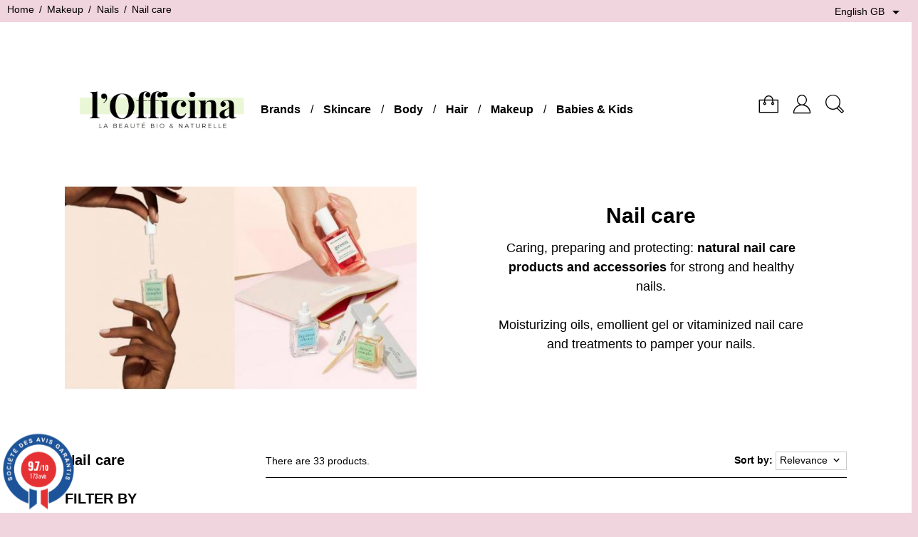

--- FILE ---
content_type: text/html; charset=utf-8
request_url: https://www.officina-paris.fr/gb/49-nail-care
body_size: 20187
content:
<!doctype html>
<html lang="gb">

  <head>
    
      
  <meta charset="utf-8">


  <meta http-equiv="x-ua-compatible" content="ie=edge">



  <title>Nail Care Manucurist Paris</title>
  <meta name="description" content="Original and exclusive natural formulas. As genuine treatments, Manucurist Gren nail care products will give your manicure a professional looking result and finish. Manucurist products take care of the fragile nature of your nails.">
  <meta name="keywords" content="natural, organic, vegan, healthy, care, professional, nail, polish, remover, ingredients,organic, natural, non-toxic, vegan, kind, luxurious,beauty,green,natural,Priti NYC,certified,Manucurist,Paris,shop,France,cosmetics">
            <link rel="canonical" href="https://www.officina-paris.fr/gb/49-nail-care">
    
<meta property="og:title" content="Nail Care Manucurist Paris"/>
<meta property="og:description" content="Original and exclusive natural formulas. As genuine treatments, Manucurist Gren nail care products will give your manicure a professional looking result and finish. Manucurist products take care of the fragile nature of your nails."/>
<meta property="og:type" content="website"/>
<meta property="og:url" content="https://www.officina-paris.fr/gb/49-nail-care"/>
<meta property="og:site_name" content="LOFFICINA"/>
<meta property="og:image" content="https://www.officina-paris.fr/img/l-officina-logo-1627775805.jpg"/>

<script type="application/ld+json">
{
    "@context" : "http://schema.org",
    "@type" : "Organization",
    "name" : "LOFFICINA",
    "url" : "https://www.officina-paris.fr/gb/",
    "logo" : {
        "@type":"ImageObject",
        "url":"https://www.officina-paris.fr/img/l-officina-logo-1627775805.jpg"
    }
}

</script>

<script type="application/ld+json">
{
    "@context":"http://schema.org",
    "@type":"WebPage",
    "isPartOf": {
        "@type":"WebSite",
        "url":  "https://www.officina-paris.fr/gb/",
        "name": "LOFFICINA"
    },
    "name": "Nail Care Manucurist Paris",
    "url":  "https://www.officina-paris.fr/gb/49-nail-care"
}


</script>



  <meta name="viewport" content="width=device-width, initial-scale=1">



  <link rel="icon" type="image/vnd.microsoft.icon" href="/img/favicon.ico?1713401802">
  <link rel="shortcut icon" type="image/x-icon" href="/img/favicon.ico?1713401802">



    <link rel="stylesheet" href="https://www.officina-paris.fr/themes/01bold/assets/cache/theme-f61b97179.css" type="text/css" media="all">




  

  <script type="text/javascript">
        var PAYPLUG_DOMAIN = "https:\/\/secure.payplug.com";
        var applePayIdCart = null;
        var applePayMerchantSessionAjaxURL = "https:\/\/www.officina-paris.fr\/gb\/module\/payplug\/dispatcher";
        var applePayPaymentAjaxURL = "https:\/\/www.officina-paris.fr\/gb\/module\/payplug\/validation";
        var applePayPaymentRequestAjaxURL = "https:\/\/www.officina-paris.fr\/gb\/module\/payplug\/applepaypaymentrequest";
        var is_sandbox_mode = false;
        var module_name = "payplug";
        var payplug_ajax_url = "https:\/\/www.officina-paris.fr\/gb\/module\/payplug\/ajax";
        var payplug_transaction_error_message = "    <div class=\"payplugMsg_wrapper\">\n                                    <p  class=\"payplugMsg_error\" >The transaction was not completed and your card was not charged.<\/p>\n                                        <button type=\"button\" class=\"payplugMsg_button\" name=\"card_deleted\">Ok<\/button>\n        \n            <\/div>\n";
        var prestashop = {"cart":{"products":[],"totals":{"total":{"type":"total","label":"Total","amount":0,"value":"\u20ac0.00"},"total_including_tax":{"type":"total","label":"Total (tax incl.)","amount":0,"value":"\u20ac0.00"},"total_excluding_tax":{"type":"total","label":"Total (VAT excl.)","amount":0,"value":"\u20ac0.00"}},"subtotals":{"products":{"type":"products","label":"Subtotal","amount":0,"value":"\u20ac0.00"},"discounts":null,"shipping":{"type":"shipping","label":"Shipping","amount":0,"value":"Free"},"tax":null},"products_count":0,"summary_string":"0 items","vouchers":{"allowed":1,"added":[]},"discounts":[],"minimalPurchase":8.3300000000000000710542735760100185871124267578125,"minimalPurchaseRequired":"A minimum shopping cart total of \u20ac8.33 (tax excl.) is required to validate your order. Current cart total is \u20ac0.00 (tax excl.)."},"currency":{"name":"Euro","iso_code":"EUR","iso_code_num":"978","sign":"\u20ac"},"customer":{"lastname":null,"firstname":null,"email":null,"birthday":null,"newsletter":null,"newsletter_date_add":null,"optin":null,"website":null,"company":null,"siret":null,"ape":null,"is_logged":false,"gender":{"type":null,"name":null},"addresses":[]},"language":{"name":"English GB (English)","iso_code":"gb","locale":"en-GB","language_code":"en-gb","is_rtl":"0","date_format_lite":"Y-m-d","date_format_full":"Y-m-d H:i:s","id":2},"page":{"title":"","canonical":"https:\/\/www.officina-paris.fr\/gb\/49-nail-care","meta":{"title":"Nail Care Manucurist Paris","description":"Original and exclusive natural formulas. As genuine treatments, Manucurist Gren nail care products will give your manicure a professional looking result and finish. Manucurist products take care of the fragile nature of your nails.","keywords":"natural, organic, vegan, healthy, care, professional, nail, polish, remover, ingredients,organic, natural, non-toxic, vegan, kind, luxurious,beauty,green,natural,Priti NYC,certified,Manucurist,Paris,shop,France,cosmetics","robots":"index"},"page_name":"category","body_classes":{"lang-gb":true,"lang-rtl":false,"country-FR":true,"currency-EUR":true,"layout-left-column":true,"page-category":true,"tax-display-enabled":true,"category-id-49":true,"category-Nail care":true,"category-id-parent-14":true,"category-depth-level-4":true},"admin_notifications":[]},"shop":{"name":"LOFFICINA","logo":"\/img\/l-officina-logo-1627775805.jpg","stores_icon":"\/img\/logo_stores.png","favicon":"\/img\/favicon.ico"},"urls":{"base_url":"https:\/\/www.officina-paris.fr\/","current_url":"https:\/\/www.officina-paris.fr\/gb\/49-nail-care","shop_domain_url":"https:\/\/www.officina-paris.fr","img_ps_url":"https:\/\/www.officina-paris.fr\/img\/","img_cat_url":"https:\/\/www.officina-paris.fr\/img\/c\/","img_lang_url":"https:\/\/www.officina-paris.fr\/img\/l\/","img_prod_url":"https:\/\/www.officina-paris.fr\/img\/p\/","img_manu_url":"https:\/\/www.officina-paris.fr\/img\/m\/","img_sup_url":"https:\/\/www.officina-paris.fr\/img\/su\/","img_ship_url":"https:\/\/www.officina-paris.fr\/img\/s\/","img_store_url":"https:\/\/www.officina-paris.fr\/img\/st\/","img_col_url":"https:\/\/www.officina-paris.fr\/img\/co\/","img_url":"https:\/\/www.officina-paris.fr\/themes\/01bold\/assets\/img\/","css_url":"https:\/\/www.officina-paris.fr\/themes\/01bold\/assets\/css\/","js_url":"https:\/\/www.officina-paris.fr\/themes\/01bold\/assets\/js\/","pic_url":"https:\/\/www.officina-paris.fr\/upload\/","pages":{"address":"https:\/\/www.officina-paris.fr\/gb\/address","addresses":"https:\/\/www.officina-paris.fr\/gb\/addresses","authentication":"https:\/\/www.officina-paris.fr\/gb\/authentication","cart":"https:\/\/www.officina-paris.fr\/gb\/cart","category":"https:\/\/www.officina-paris.fr\/gb\/index.php?controller=category","cms":"https:\/\/www.officina-paris.fr\/gb\/index.php?controller=cms","contact":"https:\/\/www.officina-paris.fr\/gb\/contact-us","discount":"https:\/\/www.officina-paris.fr\/gb\/discount","guest_tracking":"https:\/\/www.officina-paris.fr\/gb\/guest-tracking","history":"https:\/\/www.officina-paris.fr\/gb\/order-history","identity":"https:\/\/www.officina-paris.fr\/gb\/identity","index":"https:\/\/www.officina-paris.fr\/gb\/","my_account":"https:\/\/www.officina-paris.fr\/gb\/my-account","order_confirmation":"https:\/\/www.officina-paris.fr\/gb\/index.php?controller=order-confirmation","order_detail":"https:\/\/www.officina-paris.fr\/gb\/index.php?controller=order-detail","order_follow":"https:\/\/www.officina-paris.fr\/gb\/order-follow","order":"https:\/\/www.officina-paris.fr\/gb\/order","order_return":"https:\/\/www.officina-paris.fr\/gb\/index.php?controller=order-return","order_slip":"https:\/\/www.officina-paris.fr\/gb\/order-slip","pagenotfound":"https:\/\/www.officina-paris.fr\/gb\/page-not-found","password":"https:\/\/www.officina-paris.fr\/gb\/password-recovery","pdf_invoice":"https:\/\/www.officina-paris.fr\/gb\/index.php?controller=pdf-invoice","pdf_order_return":"https:\/\/www.officina-paris.fr\/gb\/index.php?controller=pdf-order-return","pdf_order_slip":"https:\/\/www.officina-paris.fr\/gb\/index.php?controller=pdf-order-slip","prices_drop":"https:\/\/www.officina-paris.fr\/gb\/index.php?controller=prices-drop","product":"https:\/\/www.officina-paris.fr\/gb\/index.php?controller=product","search":"https:\/\/www.officina-paris.fr\/gb\/search","sitemap":"https:\/\/www.officina-paris.fr\/gb\/Sitemap","stores":"https:\/\/www.officina-paris.fr\/gb\/stores","supplier":"https:\/\/www.officina-paris.fr\/gb\/supplier","register":"https:\/\/www.officina-paris.fr\/gb\/authentication?create_account=1","order_login":"https:\/\/www.officina-paris.fr\/gb\/order?login=1"},"alternative_langs":{"fr":"https:\/\/www.officina-paris.fr\/fr\/49-soin-ongles","en-gb":"https:\/\/www.officina-paris.fr\/gb\/49-nail-care","de-de":"https:\/\/www.officina-paris.fr\/de\/49-nagelpflege"},"theme_assets":"\/themes\/01bold\/assets\/","actions":{"logout":"https:\/\/www.officina-paris.fr\/gb\/?mylogout="},"no_picture_image":{"bySize":{"small_default":{"url":"https:\/\/www.officina-paris.fr\/img\/p\/gb-default-small_default.jpg","width":98,"height":98},"small_01bold":{"url":"https:\/\/www.officina-paris.fr\/img\/p\/gb-default-small_01bold.jpg","width":100,"height":119},"cart_default":{"url":"https:\/\/www.officina-paris.fr\/img\/p\/gb-default-cart_default.jpg","width":125,"height":125},"home_default":{"url":"https:\/\/www.officina-paris.fr\/img\/p\/gb-default-home_default.jpg","width":250,"height":250},"medium_default":{"url":"https:\/\/www.officina-paris.fr\/img\/p\/gb-default-medium_default.jpg","width":452,"height":452},"home_01bold":{"url":"https:\/\/www.officina-paris.fr\/img\/p\/gb-default-home_01bold.jpg","width":420,"height":500},"large_01bold":{"url":"https:\/\/www.officina-paris.fr\/img\/p\/gb-default-large_01bold.jpg","width":540,"height":643},"large_default":{"url":"https:\/\/www.officina-paris.fr\/img\/p\/gb-default-large_default.jpg","width":800,"height":800},"thickbox_01bold":{"url":"https:\/\/www.officina-paris.fr\/img\/p\/gb-default-thickbox_01bold.jpg","width":840,"height":1000}},"small":{"url":"https:\/\/www.officina-paris.fr\/img\/p\/gb-default-small_default.jpg","width":98,"height":98},"medium":{"url":"https:\/\/www.officina-paris.fr\/img\/p\/gb-default-medium_default.jpg","width":452,"height":452},"large":{"url":"https:\/\/www.officina-paris.fr\/img\/p\/gb-default-thickbox_01bold.jpg","width":840,"height":1000},"legend":""}},"configuration":{"display_taxes_label":true,"display_prices_tax_incl":true,"is_catalog":false,"show_prices":true,"opt_in":{"partner":false},"quantity_discount":{"type":"discount","label":"Discount"},"voucher_enabled":1,"return_enabled":0},"field_required":[],"breadcrumb":{"links":[{"title":"Home","url":"https:\/\/www.officina-paris.fr\/gb\/"},{"title":"Makeup","url":"https:\/\/www.officina-paris.fr\/gb\/8-natural-makeup"},{"title":"Nails","url":"https:\/\/www.officina-paris.fr\/gb\/14-nails"},{"title":"Nail care","url":"https:\/\/www.officina-paris.fr\/gb\/49-nail-care"}],"count":4},"link":{"protocol_link":"https:\/\/","protocol_content":"https:\/\/"},"time":1769276479,"static_token":"2684f3afd20d93583e7c80ea368686bc","token":"11dcf4b435e166573e0b55da0fe453c8"};
        var psemailsubscription_subscription = "https:\/\/www.officina-paris.fr\/gb\/module\/ps_emailsubscription\/subscription";
        var psr_icon_color = "#000000";
      </script>



    <script async src="https://www.googletagmanager.com/gtag/js?id=G-6CWD9FEYQ3"></script>
  <script>
    window.dataLayer = window.dataLayer || [];
    function gtag(){dataLayer.push(arguments);}
    gtag('js', new Date());
    gtag(
      'config',
      'G-6CWD9FEYQ3',
      {
        'debug_mode':false
                              }
    );
  </script>

 <script type="text/javascript">
          document.addEventListener('DOMContentLoaded', function() {
        $('article[data-id-product="1335"] a.quick-view').on(
                "click",
                function() {
                    gtag("event", "select_item", {"send_to":"G-6CWD9FEYQ3","items":{"item_id":1335,"item_name":"Facial Oil for dry skin","quantity":1,"price":10.5,"currency":"EUR","index":0,"item_brand":"CLÉMENCE & VIVIEN","item_category":"clemence-vivien","item_list_id":"category","item_variant":""}})
                });$('article[data-id-product="1589"] a.quick-view').on(
                "click",
                function() {
                    gtag("event", "select_item", {"send_to":"G-6CWD9FEYQ3","items":{"item_id":1589,"item_name":"Facial Oil for sensitive skin","quantity":1,"price":10.5,"currency":"EUR","index":1,"item_brand":"CLÉMENCE & VIVIEN","item_category":"clemence-vivien","item_list_id":"category","item_variant":""}})
                });$('article[data-id-product="1803"] a.quick-view').on(
                "click",
                function() {
                    gtag("event", "select_item", {"send_to":"G-6CWD9FEYQ3","items":{"item_id":1803,"item_name":"Art-Deco Candle Violet","quantity":1,"price":35,"currency":"EUR","index":2,"item_brand":"FÉRET PARFUMEUR","item_category":"feret-parfumeur","item_list_id":"category","item_variant":""}})
                });$('article[data-id-product="1296"] a.quick-view').on(
                "click",
                function() {
                    gtag("event", "select_item", {"send_to":"G-6CWD9FEYQ3","items":{"item_id":1296,"item_name":"Nail & Cuticle Scissors Classic","quantity":1,"price":36.89999999999999857891452847979962825775146484375,"currency":"EUR","index":3,"item_brand":"RUBIS Switzerland","item_category":"rubis-switzerland-tweezers","item_list_id":"category","item_variant":""}})
                });$('article[data-id-product="677"] a.quick-view').on(
                "click",
                function() {
                    gtag("event", "select_item", {"send_to":"G-6CWD9FEYQ3","items":{"item_id":677,"item_name":"Hyalomiel l'Original Hyaline Jelly - Rose perfume","quantity":1,"price":15.5,"currency":"EUR","index":4,"item_brand":"FÉRET PARFUMEUR","item_category":"feret-parfumeur","item_list_id":"category","item_variant":""}})
                });$('article[data-id-product="1635"] a.quick-view').on(
                "click",
                function() {
                    gtag("event", "select_item", {"send_to":"G-6CWD9FEYQ3","items":{"item_id":1635,"item_name":"Natural Repair Balm hands feet body mini","quantity":1,"price":9.9000000000000003552713678800500929355621337890625,"currency":"EUR","index":5,"item_brand":"LES ESSENTIELS","item_category":"les-essentiels","item_list_id":"category","item_variant":""}})
                });$('article[data-id-product="1283"] a.quick-view').on(
                "click",
                function() {
                    gtag("event", "select_item", {"send_to":"G-6CWD9FEYQ3","items":{"item_id":1283,"item_name":"Nail Polish GREEN™ Milky White","quantity":1,"price":14,"currency":"EUR","index":6,"item_brand":"MANUCURIST Paris","item_category":"manucurist-paris","item_list_id":"category","item_variant":""}})
                });$('article[data-id-product="1620"] a.quick-view').on(
                "click",
                function() {
                    gtag("event", "select_item", {"send_to":"G-6CWD9FEYQ3","items":{"item_id":1620,"item_name":"Cotton Elastic Bows Hair Ties Set of 2 - pink","quantity":1,"price":9.9000000000000003552713678800500929355621337890625,"currency":"EUR","index":7,"item_brand":"BACHCA Paris","item_category":"bachca-paris","item_list_id":"category","item_variant":""}})
                });$('article[data-id-product="1792"] a.quick-view').on(
                "click",
                function() {
                    gtag("event", "select_item", {"send_to":"G-6CWD9FEYQ3","items":{"item_id":1792,"item_name":"Body Smoothing Gel","quantity":1,"price":15.9000000000000003552713678800500929355621337890625,"currency":"EUR","index":8,"item_brand":"CLÉMENCE & VIVIEN","item_category":"clemence-vivien","item_list_id":"category","item_variant":""}})
                });$('article[data-id-product="1780"] a.quick-view').on(
                "click",
                function() {
                    gtag("event", "select_item", {"send_to":"G-6CWD9FEYQ3","items":{"item_id":1780,"item_name":"Gentle Cleansing Gel","quantity":1,"price":12.9000000000000003552713678800500929355621337890625,"currency":"EUR","index":9,"item_brand":"CLÉMENCE & VIVIEN","item_category":"clemence-vivien","item_list_id":"category","item_variant":""}})
                });$('article[data-id-product="1692"] a.quick-view').on(
                "click",
                function() {
                    gtag("event", "select_item", {"send_to":"G-6CWD9FEYQ3","items":{"item_id":1692,"item_name":"Stuffed Animal Heating Pillow - KITTEN","quantity":1,"price":29.89999999999999857891452847979962825775146484375,"currency":"EUR","index":10,"item_brand":"L'OFFICINA","item_category":"l-officina","item_list_id":"category","item_variant":""}})
                });$('article[data-id-product="1627"] a.quick-view').on(
                "click",
                function() {
                    gtag("event", "select_item", {"send_to":"G-6CWD9FEYQ3","items":{"item_id":1627,"item_name":"Whipped cream Shea Butter & Coconut","quantity":1,"price":19.89999999999999857891452847979962825775146484375,"currency":"EUR","index":11,"item_brand":"LES ESSENTIELS","item_category":"les-essentiels","item_list_id":"category","item_variant":""}})
                });
      });
    </script>
<style type="text/css">
    /* 
        CSS
        Custom Style Sheet with ultimatebackground01 module
    */

    html {
        height: auto;
        min-height: 100%;
        background: none;
    }
    body {
                    background-color: #f0d4de !important;
                
        
            }

    
    </style>
<style type="text/css">
	/* 
		CSS
		Custom Style Sheet with config01bold module
	*/

	
	/* Body Background Color & Text Color */
	#page,
	.quickview .modal-content,
	.modal-content {
        background-color: #ffffff;
        color: #000000;
    }
	body {
		background-color: #f0d4de;
		color: #000000;

					font-family: 'Segoe Ui', 'Helvetica Neue', sans-serif; 		
					font-weight: 400;
		
			}

	.product-quantity .bootstrap-touchspin .input-group-btn .btn {
		color: rgba(0,0,0,0.3);
	}
	.product-quantity .bootstrap-touchspin .input-group-btn .btn:hover,
	.product-quantity .bootstrap-touchspin .input-group-btn .btn:focus {
		color: #000000;
	}

	.product-variants > .product-variants-item select,
	.bootstrap-touchspin input.form-control, .bootstrap-touchspin input.input-group {
		color: #000000;
		border-color: rgba(0,0,0,0.2);
		background: #ffffff;
	}

	.text-muted {
		color: rgba(0,0,0,0.3) !important;
	}
	
	body#checkout section.checkout-step .delivery-option,
	.definition-list dl dd, .definition-list dl dt {
		background: rgba(0,0,0,0.1);
	}
	.definition-list dl dd:nth-of-type(2n), .definition-list dl dt:nth-of-type(2n) {
		background: rgba(0,0,0,0.2);
	}

	.form-control::placeholder,
	input::placeholder, textarea::placeholder {
		color: rgba(0,0,0,0.3);
	}

	div .swiper-button-prev::after,
	div .swiper-button-next::after {
		border-color: #000000;
	}

	.card,
	body#checkout section.checkout-step .address-item.selected {
		background: #ffffff;
	}

	    /* second font */
    .product-actions .add-to-cart,
    .product-prices,
    .product-description,
    .product_attribute_container .product_attribute_title {
        font-family: Georgia, serif;         		font-weight: 400;
		    }
    
	#header_top .dropdown-menu {
		background-color: #f0d4de;
		color: #000000;
	}
	.custom-radio input[type="radio"]:checked + span {
		background-color: #000000;
	}

	/* borders */
	.products-sort-order .select-title:hover,
	.products-sort-order .select-title:focus,
	.product_attribute_container,
	.table-data-sheet tr td, .table-data-sheet tr th,
	.custom-checkbox input[type="checkbox"]:hover + span,
	.custom-radio:hover,
	body#checkout section.checkout-step,
	.page-addresses .address,
	.page-addresses .address .address-footer,
	.page-my-account #content .links a:hover,
	.page-my-account #content .links a:focus,
	.input-radio:checked + span,
	.input-radio:hover + span,
	.sitemap h2,
	.form-control:focus,
	.products-selection,
	.card,
	.block_newsletter .form-group .form-control,
	.pagination .page-list li > a, .pagination .page-list li > span,
	.pagination .page-list li.current > a span,
	.page-customer-account #content,
	textarea:focus,
	.table-bordered th, .table-bordered td, .table thead th {
		border-color: #000000;
	}
	#product #block-reassurance,
	.page-customer-account #content .no-account,
	.page-customer-account #content .already-account,
	.page-my-account #content .links a,
	.page-footer,
	.radio-label,
	#blockcart-modal .divide-right,
	.form-control,
	.separator,
	hr {
		border-color: rgba(0,0,0,0.1);
	}
	.products-sort-order .select-title,
	.custom-checkbox input[type="checkbox"] + span,
	.custom-radio, textarea {
		border-color: rgba(0,0,0,0.2);
	}

	#block-reassurance li,
	.sidebar .products-list-container .products .product-miniature,
	.modal-header {
		border-bottom-color: rgba(0,0,0,0.1);
	}

	.product_attribute_container .product_attribute_title:before,
	#footer,
	.footer-bottom  {
		border-top-color: #000000;
	}
	.products-sort-order.open .select-title {
		border-color: #000000 #000000 #ffffff;
	}
	.products-sort-order .dropdown-menu {
		background-color: #ffffff;
		border-color: #000000;
	}
	/* invert page backgroud and color */
	.product-actions .add-to-cart,
	.products .product-miniature .product-content .product-title a,
	.thead-default th {
		background-color: #000000;
        color: #ffffff;
	}
	
	.long_desc_toggler i {
		background-color: #000000;
		color: #ffffff;
	}	
	.active_filters,
	body#checkout section.checkout-step,
	.psgdprinfo17 {
		background-color: rgba(0,0,0,0.1);
	}
	.btn-secondary {
		background-color: rgba(0,0,0,0.5);
	}
	.form-control-comment {
		color: rgba(0,0,0,0.5);
	}

	/* primary button */
    .btn-primary, .btn-primary.disabled, .btn-primary:disabled,
    .product-actions .add-to-cart {
        background-color: #000000;
        color: #ffffff;
    }
    .product-actions .add-to-cart:hover, .product-actions .add-to-cart:focus,
    .btn-primary:hover, .btn-primary:focus,
    .btn-secondary:hover, .btn-tertiary:hover, .btn-secondary:focus, .btn-tertiary:focus,
	.input-group .input-group-btn > .btn:hover,
	.input-group .input-group-btn > .btn:focus,
	.group-span-filestyle .btn-default,
	.btn-primary:active:hover, .btn-primary:active:focus,
	.btn-primary:active.focus, .btn-primary.active:hover,
	.btn-primary.active:focus, .btn-primary.active.focus,
	.open > .btn-primary.dropdown-toggle:hover,
	.open > .btn-primary.dropdown-toggle:focus,
	.open > .btn-primary.dropdown-toggle.focus,
	.btn-primary:active, .btn-primary.active, .open > .btn-primary.dropdown-toggle,
	.btn-primary:not(:disabled):not(.disabled):active,
	.btn-primary:not(:disabled):not(.disabled).active,
	.show > .btn-primary.dropdown-toggle {
    	background-color: #f0d4de;
    }

	input[type=text],
	input[type=email],
	input[type=password],
	input[type=tel],
	textarea {
		color: #000000;
	}
	.product_tabs_content_container {
		background-color: #ffffff;
	}

	/* Accent color */
			.pagination .page-list li > a:hover, .pagination .page-list li.current > a:hover {
			border-color: #f0d4de;
			color: #f0d4de;
		}
		body#checkout section.checkout-step.-reachable.-complete h1 .done,
		.social-sharing li a:hover,
		.discount-percentage,
		.discount {
			color: #f0d4de;
		}
		.homeslider-container .slide .caption-container1:before,
		.products .product-miniature .product-thumbnail:before,
		.product-images .thumb-container:before,
		
		.blockcart .cart-products-count,
		.user-info .login_submenu ul {
			background-color: #f0d4de;
		}
		.user-info .login_submenu:before {
			border-bottom-color: #f0d4de;
		}
		@media (min-width: 768px) {
			.top-menu[data-depth="0"] > li > a.with-ul:before {
				border-bottom-color: #f0d4de;
			}
			.top-menu[data-depth="0"] > li > .sub-menu {
				background-color: #f0d4de;
			}
		}
		.top-menu[data-depth="0"] .menu-mobile-grover:before {
			color: #f0d4de;
		}
		body#checkout section.checkout-step .address-item.selected {
			border-color: #f0d4de;
		}
		.product-customization .product-message:focus,
		.input-group.focus {
			outline-color: #f0d4de;
		}
		
	/* hide breadcrumb */
	
	/* Blend mode */
    </style>
<link href="//fonts.googleapis.com/css?family=Open+Sans:600,400,400i|Oswald:700" rel="stylesheet" type="text/css" media="all">

 
<script type="text/javascript">
    var agSiteId="3141";
</script>
<script src="https://www.societe-des-avis-garantis.fr/wp-content/plugins/ag-core/widgets/JsWidget.js" type="text/javascript"></script>







    
  </head>

  <body id="category" class="lang-gb country-fr currency-eur layout-left-column page-category tax-display-enabled category-id-49 category-nail-care category-id-parent-14 category-depth-level-4  list-classic">

    
      
    

    
      <div id="header_top" class="nav">
  
    <div class="header-banner">
      
    </div>
  

  
    <nav class="header-nav">
      <div class="row">
        <div class="col-md-8 col-xs-12 header-nav-col">
          
            <nav data-depth="4" class="breadcrumb hidden-sm-down">
  <ol itemscope itemtype="http://schema.org/BreadcrumbList">
          
        <li itemprop="itemListElement" itemscope itemtype="http://schema.org/ListItem">
          <a itemprop="item" href="https://www.officina-paris.fr/gb/"><span itemprop="name">Home</span></a>
          <meta itemprop="position" content="1">
        </li>
      
          
        <li itemprop="itemListElement" itemscope itemtype="http://schema.org/ListItem">
          <a itemprop="item" href="https://www.officina-paris.fr/gb/8-natural-makeup"><span itemprop="name">Makeup</span></a>
          <meta itemprop="position" content="2">
        </li>
      
          
        <li itemprop="itemListElement" itemscope itemtype="http://schema.org/ListItem">
          <a itemprop="item" href="https://www.officina-paris.fr/gb/14-nails"><span itemprop="name">Nails</span></a>
          <meta itemprop="position" content="3">
        </li>
      
          
        <li itemprop="itemListElement" itemscope itemtype="http://schema.org/ListItem">
          <a itemprop="item" href="https://www.officina-paris.fr/gb/49-nail-care"><span itemprop="name">Nail care</span></a>
          <meta itemprop="position" content="4">
        </li>
      
      </ol>
</nav>
          
        </div>
        <div class="col-md-4 col-xs-12 right-nav header-nav-col">
            <div id="_desktop_language_selector">
  <div class="language-selector-wrapper">
    <span id="language-selector-label" class="hidden-md-up">Language:</span>
    <div class="language-selector dropdown js-dropdown">
      <button data-toggle="dropdown" class="hidden-sm-down btn-unstyle" aria-haspopup="true" aria-expanded="false" aria-label="Language dropdown">
        <span class="expand-more">English GB</span>
        <i class="material-icons expand-more">&#xE5C5;</i>
      </button>
      <ul class="dropdown-menu hidden-sm-down" aria-labelledby="language-selector-label">
                  <li >
            <a href="https://www.officina-paris.fr/fr/49-soin-ongles" class="dropdown-item">Français</a>
          </li>
                  <li  class="current" >
            <a href="https://www.officina-paris.fr/gb/49-nail-care" class="dropdown-item">English GB</a>
          </li>
                  <li >
            <a href="https://www.officina-paris.fr/de/49-nagelpflege" class="dropdown-item">Deutsch</a>
          </li>
              </ul>
      <select class="link hidden-md-up" aria-labelledby="language-selector-label">
                  <option value="https://www.officina-paris.fr/fr/49-soin-ongles">Français</option>
                  <option value="https://www.officina-paris.fr/gb/49-nail-care" selected="selected">English GB</option>
                  <option value="https://www.officina-paris.fr/de/49-nagelpflege">Deutsch</option>
              </select>
    </div>
  </div>
</div>

        </div>
      </div>
    </nav>
  
</div>    

    <main id="page">
      
              

      <header id="header">
        
          
  <div class="header-top">
    <div id="_desktop_logo">
      <a href="https://www.officina-paris.fr/">
        <img class="logo img-responsive" src="/img/l-officina-logo-1627775805.jpg" alt="LOFFICINA">
      </a>
    </div>
    

<div class="menu" id="_desktop_top_menu">
  <div id="toggle_menu"><span>Menu</span></div>
  <div class="menu-content">
    <div class="menu-close"></div>
    
          <ul class="top-menu" id="top-menu" data-depth="0">
                    <li class="link" id="lnk-brands">
                          <a
                class=""
                href="https://www.officina-paris.fr/gb/293-brands" data-depth="0"
                              >Brands</a>
                          </li>
                    <li class="category" id="category-5">
                          <a
                class="with-ul"
                href="https://www.officina-paris.fr/gb/5-organic-skincare" data-depth="0"
                              >Skincare</a>
                                          <span data-target="#top_sub_menu_51238" data-toggle="collapse" class="menu-mobile-grover collapsed"></span>
              <div class=" sub-menu js-sub-menu collapse" id="top_sub_menu_51238">
                
          <ul class="top-menu"  data-depth="1">
                    <li class="category" id="category-86">
                          <a
                class=""
                href="https://www.officina-paris.fr/gb/86-cleanser-makeup-remover" data-depth="1"
                              >Cleanser &amp; Makeup Remover</a>
                          </li>
                    <li class="category" id="category-26">
                          <a
                class=""
                href="https://www.officina-paris.fr/gb/26-moisturizer" data-depth="1"
                              >Moisturizer</a>
                          </li>
                    <li class="category" id="category-17">
                          <a
                class=""
                href="https://www.officina-paris.fr/gb/17-scrubs-masks" data-depth="1"
                              >Scrubs &amp; Masks</a>
                          </li>
                    <li class="category" id="category-29">
                          <a
                class=""
                href="https://www.officina-paris.fr/gb/29-anti-aging-organic" data-depth="1"
                              >Anti-aging</a>
                          </li>
                    <li class="category" id="category-114">
                          <a
                class=""
                href="https://www.officina-paris.fr/gb/114-serum-night-cream" data-depth="1"
                              >Serum &amp; Night cream</a>
                          </li>
                    <li class="category" id="category-54">
                          <a
                class=""
                href="https://www.officina-paris.fr/gb/54-eye-care" data-depth="1"
                              >Eye care</a>
                          </li>
                    <li class="category" id="category-55">
                          <a
                class=""
                href="https://www.officina-paris.fr/gb/55-lip-care-organic" data-depth="1"
                              >Lip care</a>
                          </li>
                    <li class="category" id="category-112">
                          <a
                class="with-ul"
                href="https://www.officina-paris.fr/gb/112-men-organic-skincare" data-depth="1"
                              >Men</a>
                                          <span data-target="#top_sub_menu_21115" data-toggle="collapse" class="menu-mobile-grover collapsed"></span>
              <div class=" collapse" id="top_sub_menu_21115">
                
          <ul class="top-menu"  data-depth="2">
                    <li class="category" id="category-227">
                          <a
                class=""
                href="https://www.officina-paris.fr/gb/227-natural-soap-cleansing-gel-men" data-depth="2"
                              >Soap &amp; Cleansing gel</a>
                          </li>
                    <li class="category" id="category-228">
                          <a
                class=""
                href="https://www.officina-paris.fr/gb/228-natural-skincare-men" data-depth="2"
                              >Cream &amp; Mask</a>
                          </li>
                    <li class="category" id="category-230">
                          <a
                class=""
                href="https://www.officina-paris.fr/gb/230-toothbrush-toothpaste-men" data-depth="2"
                              >Toothbrush &amp; Toothpaste</a>
                          </li>
                    <li class="category" id="category-229">
                          <a
                class=""
                href="https://www.officina-paris.fr/gb/229-organic-lip-care-men" data-depth="2"
                              >Lip care</a>
                          </li>
              </ul>
    
              </div>
                          </li>
                    <li class="category" id="category-101">
                          <a
                class=""
                href="https://www.officina-paris.fr/gb/101-toothbrush-toothpaste" data-depth="1"
                              >Toothbrush &amp; Toothpaste</a>
                          </li>
                    <li class="category" id="category-115">
                          <a
                class=""
                href="https://www.officina-paris.fr/gb/115-accessories" data-depth="1"
                              >Accessories</a>
                          </li>
                    <li class="category" id="category-66">
                          <a
                class=""
                href="https://www.officina-paris.fr/gb/66-travel-size-organic-beauty" data-depth="1"
                              >Travel size</a>
                          </li>
                    <li class="category" id="category-91">
                          <a
                class="with-ul"
                href="https://www.officina-paris.fr/gb/91-oily-skin" data-depth="1"
                              >Oily skin</a>
                                          <span data-target="#top_sub_menu_47479" data-toggle="collapse" class="menu-mobile-grover collapsed"></span>
              <div class=" collapse" id="top_sub_menu_47479">
                
          <ul class="top-menu"  data-depth="2">
                    <li class="category" id="category-244">
                          <a
                class=""
                href="https://www.officina-paris.fr/gb/244-cleansing-oily-skin" data-depth="2"
                              >Cleansing</a>
                          </li>
                    <li class="category" id="category-246">
                          <a
                class=""
                href="https://www.officina-paris.fr/gb/246-moisturizers-oily-skin" data-depth="2"
                              >Moisturizers</a>
                          </li>
                    <li class="category" id="category-245">
                          <a
                class=""
                href="https://www.officina-paris.fr/gb/245-masks-peeling-oily-skin" data-depth="2"
                              >Masks &amp; Peeling</a>
                          </li>
              </ul>
    
              </div>
                          </li>
                    <li class="category" id="category-92">
                          <a
                class="with-ul"
                href="https://www.officina-paris.fr/gb/92-sensitive-skin" data-depth="1"
                              >Sensitive skin</a>
                                          <span data-target="#top_sub_menu_489" data-toggle="collapse" class="menu-mobile-grover collapsed"></span>
              <div class=" collapse" id="top_sub_menu_489">
                
          <ul class="top-menu"  data-depth="2">
                    <li class="category" id="category-247">
                          <a
                class=""
                href="https://www.officina-paris.fr/gb/247-cleansing" data-depth="2"
                              >Cleansing</a>
                          </li>
                    <li class="category" id="category-249">
                          <a
                class=""
                href="https://www.officina-paris.fr/gb/249-moisturizers-sensitive-skin" data-depth="2"
                              >Moisturizers</a>
                          </li>
                    <li class="category" id="category-248">
                          <a
                class=""
                href="https://www.officina-paris.fr/gb/248-masks-peeling-sensitive-skin" data-depth="2"
                              >Masks &amp; Peeling</a>
                          </li>
              </ul>
    
              </div>
                          </li>
                    <li class="category" id="category-88">
                          <a
                class="with-ul"
                href="https://www.officina-paris.fr/gb/88-combination-skin" data-depth="1"
                              >Combination skin</a>
                                          <span data-target="#top_sub_menu_28114" data-toggle="collapse" class="menu-mobile-grover collapsed"></span>
              <div class=" collapse" id="top_sub_menu_28114">
                
          <ul class="top-menu"  data-depth="2">
                    <li class="category" id="category-207">
                          <a
                class=""
                href="https://www.officina-paris.fr/gb/207-cleansing-combination-skin" data-depth="2"
                              >Cleansing</a>
                          </li>
                    <li class="category" id="category-209">
                          <a
                class=""
                href="https://www.officina-paris.fr/gb/209-moisturizers-combination-skin" data-depth="2"
                              >Moisturizers</a>
                          </li>
                    <li class="category" id="category-208">
                          <a
                class=""
                href="https://www.officina-paris.fr/gb/208-masks-peeling-combination-skin" data-depth="2"
                              >Masks &amp; Peeling</a>
                          </li>
              </ul>
    
              </div>
                          </li>
                    <li class="category" id="category-89">
                          <a
                class="with-ul"
                href="https://www.officina-paris.fr/gb/89-dry-skin" data-depth="1"
                              >Dry skin</a>
                                          <span data-target="#top_sub_menu_43234" data-toggle="collapse" class="menu-mobile-grover collapsed"></span>
              <div class=" collapse" id="top_sub_menu_43234">
                
          <ul class="top-menu"  data-depth="2">
                    <li class="category" id="category-217">
                          <a
                class=""
                href="https://www.officina-paris.fr/gb/217-cleansing-dry-skin" data-depth="2"
                              >Cleansing</a>
                          </li>
                    <li class="category" id="category-219">
                          <a
                class=""
                href="https://www.officina-paris.fr/gb/219-moisturizers" data-depth="2"
                              >Moisturizers</a>
                          </li>
                    <li class="category" id="category-218">
                          <a
                class=""
                href="https://www.officina-paris.fr/gb/218-masks-peeling" data-depth="2"
                              >Masks &amp; Peeling</a>
                          </li>
              </ul>
    
              </div>
                          </li>
                    <li class="category" id="category-117">
                          <a
                class="with-ul"
                href="https://www.officina-paris.fr/gb/117-mature-skin" data-depth="1"
                              >Mature skin</a>
                                          <span data-target="#top_sub_menu_44374" data-toggle="collapse" class="menu-mobile-grover collapsed"></span>
              <div class=" collapse" id="top_sub_menu_44374">
                
          <ul class="top-menu"  data-depth="2">
                    <li class="category" id="category-253">
                          <a
                class=""
                href="https://www.officina-paris.fr/gb/253-cleansing" data-depth="2"
                              >Cleansing</a>
                          </li>
                    <li class="category" id="category-255">
                          <a
                class=""
                href="https://www.officina-paris.fr/gb/255-moisturizers" data-depth="2"
                              >Moisturizers</a>
                          </li>
                    <li class="category" id="category-254">
                          <a
                class=""
                href="https://www.officina-paris.fr/gb/254-masks-peeling" data-depth="2"
                              >Masks &amp; Peeling</a>
                          </li>
              </ul>
    
              </div>
                          </li>
                    <li class="category" id="category-90">
                          <a
                class="with-ul"
                href="https://www.officina-paris.fr/gb/90-normal-skin" data-depth="1"
                              >Normal skin</a>
                                          <span data-target="#top_sub_menu_6395" data-toggle="collapse" class="menu-mobile-grover collapsed"></span>
              <div class=" collapse" id="top_sub_menu_6395">
                
          <ul class="top-menu"  data-depth="2">
                    <li class="category" id="category-241">
                          <a
                class=""
                href="https://www.officina-paris.fr/gb/241-cleansing" data-depth="2"
                              >Cleansing</a>
                          </li>
                    <li class="category" id="category-243">
                          <a
                class=""
                href="https://www.officina-paris.fr/gb/243-moisturizers" data-depth="2"
                              >Moisturizers</a>
                          </li>
                    <li class="category" id="category-242">
                          <a
                class=""
                href="https://www.officina-paris.fr/gb/242-masks-peeling" data-depth="2"
                              >Masks &amp; Peeling</a>
                          </li>
              </ul>
    
              </div>
                          </li>
                    <li class="category" id="category-118">
                          <a
                class="with-ul"
                href="https://www.officina-paris.fr/gb/118-all-skin-types" data-depth="1"
                              >All skin types</a>
                                          <span data-target="#top_sub_menu_11010" data-toggle="collapse" class="menu-mobile-grover collapsed"></span>
              <div class=" collapse" id="top_sub_menu_11010">
                
          <ul class="top-menu"  data-depth="2">
                    <li class="category" id="category-250">
                          <a
                class=""
                href="https://www.officina-paris.fr/gb/250-cleansing-facial-organic-skincare-all-skin-types" data-depth="2"
                              >Cleansing</a>
                          </li>
                    <li class="category" id="category-252">
                          <a
                class=""
                href="https://www.officina-paris.fr/gb/252-moisturizers-organic-skincare" data-depth="2"
                              >Moisturizers</a>
                          </li>
                    <li class="category" id="category-251">
                          <a
                class=""
                href="https://www.officina-paris.fr/gb/251-masks-peeling" data-depth="2"
                              >Masks &amp; Peeling</a>
                          </li>
              </ul>
    
              </div>
                          </li>
              </ul>
    
              </div>
                          </li>
                    <li class="category" id="category-6">
                          <a
                class="with-ul"
                href="https://www.officina-paris.fr/gb/6-body-care" data-depth="0"
                              >Body</a>
                                          <span data-target="#top_sub_menu_50019" data-toggle="collapse" class="menu-mobile-grover collapsed"></span>
              <div class=" sub-menu js-sub-menu collapse" id="top_sub_menu_50019">
                
          <ul class="top-menu"  data-depth="1">
                    <li class="category" id="category-93">
                          <a
                class=""
                href="https://www.officina-paris.fr/gb/93-deodorant-natural" data-depth="1"
                              >Deodorant</a>
                          </li>
                    <li class="category" id="category-263">
                          <a
                class=""
                href="https://www.officina-paris.fr/gb/263-soap" data-depth="1"
                              >Soap</a>
                          </li>
                    <li class="category" id="category-94">
                          <a
                class=""
                href="https://www.officina-paris.fr/gb/94-body-wash-soap" data-depth="1"
                              >Body wash</a>
                          </li>
                    <li class="category" id="category-40">
                          <a
                class=""
                href="https://www.officina-paris.fr/gb/40-moisturizer-bodycare" data-depth="1"
                              >Moisturizer</a>
                          </li>
                    <li class="category" id="category-42">
                          <a
                class=""
                href="https://www.officina-paris.fr/gb/42-hand-foot-care" data-depth="1"
                              >Hand &amp; foot care</a>
                          </li>
                    <li class="category" id="category-18">
                          <a
                class=""
                href="https://www.officina-paris.fr/gb/18-body-oils-massage" data-depth="1"
                              >Body oils &amp; massage</a>
                          </li>
                    <li class="category" id="category-95">
                          <a
                class=""
                href="https://www.officina-paris.fr/gb/95-body-polish" data-depth="1"
                              >Body polish</a>
                          </li>
                    <li class="category" id="category-120">
                          <a
                class=""
                href="https://www.officina-paris.fr/gb/120-accessories-body-care" data-depth="1"
                              >Accessories</a>
                          </li>
                    <li class="category" id="category-113">
                          <a
                class=""
                href="https://www.officina-paris.fr/gb/113-bodycare-men" data-depth="1"
                              >Bodycare Men</a>
                          </li>
                    <li class="category" id="category-119">
                          <a
                class=""
                href="https://www.officina-paris.fr/gb/119-toothbrush-toothpaste" data-depth="1"
                              >Toothbrush &amp; Toothpaste</a>
                          </li>
                    <li class="category" id="category-122">
                          <a
                class=""
                href="https://www.officina-paris.fr/gb/122-travel-size" data-depth="1"
                              >Travel size</a>
                          </li>
                    <li class="category" id="category-121">
                          <a
                class=""
                href="https://www.officina-paris.fr/gb/121-set-offers-body-care" data-depth="1"
                              >Set offers body care</a>
                          </li>
              </ul>
    
              </div>
                          </li>
                    <li class="category" id="category-7">
                          <a
                class="with-ul"
                href="https://www.officina-paris.fr/gb/7-hair-care-organic-unique" data-depth="0"
                              >Hair</a>
                                          <span data-target="#top_sub_menu_57088" data-toggle="collapse" class="menu-mobile-grover collapsed"></span>
              <div class=" sub-menu js-sub-menu collapse" id="top_sub_menu_57088">
                
          <ul class="top-menu"  data-depth="1">
                    <li class="category" id="category-21">
                          <a
                class=""
                href="https://www.officina-paris.fr/gb/21-shampoo-unique" data-depth="1"
                              >Shampoo</a>
                          </li>
                    <li class="category" id="category-22">
                          <a
                class=""
                href="https://www.officina-paris.fr/gb/22-conditioner-organic-haircare-unique" data-depth="1"
                              >Conditioner</a>
                          </li>
                    <li class="category" id="category-124">
                          <a
                class=""
                href="https://www.officina-paris.fr/gb/124-haircare-treatments-unique" data-depth="1"
                              >Specific Haircare &amp; Treatments</a>
                          </li>
                    <li class="category" id="category-125">
                          <a
                class=""
                href="https://www.officina-paris.fr/gb/125-styling-unique" data-depth="1"
                              >Styling</a>
                          </li>
                    <li class="category" id="category-24">
                          <a
                class="with-ul"
                href="https://www.officina-paris.fr/gb/24-comb-brush-hair-accessory" data-depth="1"
                              >Comb, Brush, Hair Accessory</a>
                                          <span data-target="#top_sub_menu_52258" data-toggle="collapse" class="menu-mobile-grover collapsed"></span>
              <div class=" collapse" id="top_sub_menu_52258">
                
          <ul class="top-menu"  data-depth="2">
                    <li class="category" id="category-378">
                          <a
                class=""
                href="https://www.officina-paris.fr/gb/378-hair-comb" data-depth="2"
                              >Hair Comb</a>
                          </li>
                    <li class="category" id="category-379">
                          <a
                class=""
                href="https://www.officina-paris.fr/gb/379-hair-brush" data-depth="2"
                              >Hair Brush</a>
                          </li>
                    <li class="category" id="category-380">
                          <a
                class=""
                href="https://www.officina-paris.fr/gb/380-hair-accessory" data-depth="2"
                              >Hair Accessory</a>
                          </li>
              </ul>
    
              </div>
                          </li>
                    <li class="category" id="category-109">
                          <a
                class=""
                href="https://www.officina-paris.fr/gb/109-men-haircare" data-depth="1"
                              >Men</a>
                          </li>
                    <li class="category" id="category-127">
                          <a
                class=""
                href="https://www.officina-paris.fr/gb/127-travel-size-haircare" data-depth="1"
                              >Travel size</a>
                          </li>
              </ul>
    
              </div>
                          </li>
                    <li class="category" id="category-8">
                          <a
                class="with-ul"
                href="https://www.officina-paris.fr/gb/8-natural-makeup" data-depth="0"
                              >Makeup</a>
                                          <span data-target="#top_sub_menu_65664" data-toggle="collapse" class="menu-mobile-grover collapsed"></span>
              <div class=" sub-menu js-sub-menu collapse" id="top_sub_menu_65664">
                
          <ul class="top-menu"  data-depth="1">
                    <li class="category" id="category-11">
                          <a
                class="with-ul"
                href="https://www.officina-paris.fr/gb/11-face-natural-cosmetics" data-depth="1"
                              >Face</a>
                                          <span data-target="#top_sub_menu_85477" data-toggle="collapse" class="menu-mobile-grover collapsed"></span>
              <div class=" collapse" id="top_sub_menu_85477">
                
          <ul class="top-menu"  data-depth="2">
                    <li class="category" id="category-31">
                          <a
                class=""
                href="https://www.officina-paris.fr/gb/31-foundation-lily-lolo" data-depth="2"
                              >Foundation</a>
                          </li>
                    <li class="category" id="category-32">
                          <a
                class=""
                href="https://www.officina-paris.fr/gb/32-concealer-lily-lolo" data-depth="2"
                              >Concealer</a>
                          </li>
                    <li class="category" id="category-129">
                          <a
                class=""
                href="https://www.officina-paris.fr/gb/129-bronzer-lily-lolo" data-depth="2"
                              >Bronzer</a>
                          </li>
                    <li class="category" id="category-34">
                          <a
                class=""
                href="https://www.officina-paris.fr/gb/34-blush-lily-lolo" data-depth="2"
                              >Blush</a>
                          </li>
                    <li class="category" id="category-33">
                          <a
                class=""
                href="https://www.officina-paris.fr/gb/33-illuminator-finishing" data-depth="2"
                              >Illuminator &amp; Finishing</a>
                          </li>
              </ul>
    
              </div>
                          </li>
                    <li class="category" id="category-12">
                          <a
                class="with-ul"
                href="https://www.officina-paris.fr/gb/12-eyes-lily-lolo" data-depth="1"
                              >Eyes</a>
                                          <span data-target="#top_sub_menu_80673" data-toggle="collapse" class="menu-mobile-grover collapsed"></span>
              <div class=" collapse" id="top_sub_menu_80673">
                
          <ul class="top-menu"  data-depth="2">
                    <li class="category" id="category-36">
                          <a
                class=""
                href="https://www.officina-paris.fr/gb/36-eye-shadow" data-depth="2"
                              >Eye shadow</a>
                          </li>
                    <li class="category" id="category-38">
                          <a
                class=""
                href="https://www.officina-paris.fr/gb/38-natural-mascara" data-depth="2"
                              >Mascara</a>
                          </li>
                    <li class="category" id="category-37">
                          <a
                class=""
                href="https://www.officina-paris.fr/gb/37-eyeliner" data-depth="2"
                              >Eyeliner</a>
                          </li>
                    <li class="category" id="category-130">
                          <a
                class=""
                href="https://www.officina-paris.fr/gb/130-concealer" data-depth="2"
                              >Concealer</a>
                          </li>
                    <li class="category" id="category-131">
                          <a
                class=""
                href="https://www.officina-paris.fr/gb/131-eyebrows-lily-lolo" data-depth="2"
                              >Eyebrows</a>
                          </li>
              </ul>
    
              </div>
                          </li>
                    <li class="category" id="category-13">
                          <a
                class="with-ul"
                href="https://www.officina-paris.fr/gb/13-lips-natural-lipstick" data-depth="1"
                              >Lips</a>
                                          <span data-target="#top_sub_menu_64616" data-toggle="collapse" class="menu-mobile-grover collapsed"></span>
              <div class=" collapse" id="top_sub_menu_64616">
                
          <ul class="top-menu"  data-depth="2">
                    <li class="category" id="category-39">
                          <a
                class=""
                href="https://www.officina-paris.fr/gb/39-natural-lipstick-lily-lolo" data-depth="2"
                              >Lipstick</a>
                          </li>
                    <li class="category" id="category-35">
                          <a
                class=""
                href="https://www.officina-paris.fr/gb/35-lip-gloss-natural-lily-lolo" data-depth="2"
                              >Lip Gloss</a>
                          </li>
                    <li class="category" id="category-205">
                          <a
                class=""
                href="https://www.officina-paris.fr/gb/205-lip-pencil" data-depth="2"
                              >Lip Pencil</a>
                          </li>
                    <li class="category" id="category-45">
                          <a
                class=""
                href="https://www.officina-paris.fr/gb/45-lip-balm" data-depth="2"
                              >Lip Balm</a>
                          </li>
              </ul>
    
              </div>
                          </li>
                    <li class="category" id="category-14">
                          <a
                class="with-ul"
                href="https://www.officina-paris.fr/gb/14-nails" data-depth="1"
                              >Nails</a>
                                          <span data-target="#top_sub_menu_39988" data-toggle="collapse" class="menu-mobile-grover collapsed"></span>
              <div class=" collapse" id="top_sub_menu_39988">
                
          <ul class="top-menu"  data-depth="2">
                    <li class="category" id="category-398">
                          <a
                class=""
                href="https://www.officina-paris.fr/gb/398-manucurist-active-range" data-depth="2"
                              >Manucurist ACTIVE™ range</a>
                          </li>
                    <li class="category" id="category-82">
                          <a
                class="with-ul"
                href="https://www.officina-paris.fr/gb/82-nail-polish-manucurist" data-depth="2"
                              >Nail polish</a>
                                          <span data-target="#top_sub_menu_85543" data-toggle="collapse" class="menu-mobile-grover collapsed"></span>
              <div class=" collapse" id="top_sub_menu_85543">
                
          <ul class="top-menu"  data-depth="3">
                    <li class="category" id="category-317">
                          <a
                class=""
                href="https://www.officina-paris.fr/gb/317-fall-nail-colors" data-depth="3"
                              >Fall Nail Colors</a>
                          </li>
                    <li class="category" id="category-389">
                          <a
                class=""
                href="https://www.officina-paris.fr/gb/389-green-nail-polish" data-depth="3"
                              >Green</a>
                          </li>
                    <li class="category" id="category-73">
                          <a
                class=""
                href="https://www.officina-paris.fr/gb/73-blue-lilac" data-depth="3"
                              >Blue &amp; Lilac</a>
                          </li>
                    <li class="category" id="category-75">
                          <a
                class=""
                href="https://www.officina-paris.fr/gb/75-orange-yellow" data-depth="3"
                              >Orange &amp; Yellow</a>
                          </li>
                    <li class="category" id="category-74">
                          <a
                class=""
                href="https://www.officina-paris.fr/gb/74-red-bordeaux" data-depth="3"
                              >Red &amp; Bordeaux</a>
                          </li>
                    <li class="category" id="category-388">
                          <a
                class=""
                href="https://www.officina-paris.fr/gb/388-pink-nail-polish" data-depth="3"
                              >Pink</a>
                          </li>
                    <li class="category" id="category-85">
                          <a
                class=""
                href="https://www.officina-paris.fr/gb/85-greys-browns" data-depth="3"
                              >Greys &amp; Browns</a>
                          </li>
                    <li class="category" id="category-72">
                          <a
                class=""
                href="https://www.officina-paris.fr/gb/72-whites-naturals" data-depth="3"
                              >Whites &amp; Naturals</a>
                          </li>
                    <li class="category" id="category-136">
                          <a
                class=""
                href="https://www.officina-paris.fr/gb/136-metallic-shimmer" data-depth="3"
                              >Metallic &amp; Shimmer</a>
                          </li>
              </ul>
    
              </div>
                          </li>
                    <li class="category" id="category-322">
                          <a
                class=""
                href="https://www.officina-paris.fr/gb/322-base-top-coat-nail-polish-remover-manucurist" data-depth="2"
                              >Base, top coat &amp; remover</a>
                          </li>
                    <li class="category current " id="category-49">
                          <a
                class=""
                href="https://www.officina-paris.fr/gb/49-nail-care" data-depth="2"
                              >Nail care</a>
                          </li>
                    <li class="category" id="category-290">
                          <a
                class=""
                href="https://www.officina-paris.fr/gb/290-accessories-manicure" data-depth="2"
                              >Accessories manicure</a>
                          </li>
                    <li class="category" id="category-83">
                          <a
                class=""
                href="https://www.officina-paris.fr/gb/83-kids-nail-polish-manucurist" data-depth="2"
                              >Kids nail polish</a>
                          </li>
                    <li class="category" id="category-344">
                          <a
                class=""
                href="https://www.officina-paris.fr/gb/344-holiday-nails" data-depth="2"
                              >Holiday Nails</a>
                          </li>
              </ul>
    
              </div>
                          </li>
                    <li class="category" id="category-15">
                          <a
                class="with-ul"
                href="https://www.officina-paris.fr/gb/15-accessories" data-depth="1"
                              >Accessories</a>
                                          <span data-target="#top_sub_menu_97293" data-toggle="collapse" class="menu-mobile-grover collapsed"></span>
              <div class=" collapse" id="top_sub_menu_97293">
                
          <ul class="top-menu"  data-depth="2">
                    <li class="category" id="category-279">
                          <a
                class="with-ul"
                href="https://www.officina-paris.fr/gb/279-makeup-brushes" data-depth="2"
                              >Makeup Brushes</a>
                                          <span data-target="#top_sub_menu_42806" data-toggle="collapse" class="menu-mobile-grover collapsed"></span>
              <div class=" collapse" id="top_sub_menu_42806">
                
          <ul class="top-menu"  data-depth="3">
                    <li class="category" id="category-299">
                          <a
                class=""
                href="https://www.officina-paris.fr/gb/299-face-brushes-lily-lolo" data-depth="3"
                              >Face Brushes</a>
                          </li>
                    <li class="category" id="category-300">
                          <a
                class=""
                href="https://www.officina-paris.fr/gb/300-eye-brushes-lily-lolo" data-depth="3"
                              >Eye Brushes</a>
                          </li>
              </ul>
    
              </div>
                          </li>
                    <li class="category" id="category-280">
                          <a
                class=""
                href="https://www.officina-paris.fr/gb/280-tweezers-rubis" data-depth="2"
                              >Tweezers</a>
                          </li>
                    <li class="category" id="category-399">
                          <a
                class=""
                href="https://www.officina-paris.fr/gb/399-manicure-accessories" data-depth="2"
                              >Manicure accessories</a>
                          </li>
                    <li class="category" id="category-281">
                          <a
                class=""
                href="https://www.officina-paris.fr/gb/281-cosmetic-bags" data-depth="2"
                              >Cosmetic bags</a>
                          </li>
              </ul>
    
              </div>
                          </li>
                    <li class="category" id="category-132">
                          <a
                class=""
                href="https://www.officina-paris.fr/gb/132-gift-set" data-depth="1"
                              >Gift set</a>
                          </li>
                    <li class="category" id="category-133">
                          <a
                class=""
                href="https://www.officina-paris.fr/gb/133-travel-size" data-depth="1"
                              >Travel size</a>
                          </li>
              </ul>
    
              </div>
                          </li>
                    <li class="category" id="category-10">
                          <a
                class="with-ul"
                href="https://www.officina-paris.fr/gb/10-babies-kids" data-depth="0"
                              >Babies &amp; Kids</a>
                                          <span data-target="#top_sub_menu_35018" data-toggle="collapse" class="menu-mobile-grover collapsed"></span>
              <div class=" sub-menu js-sub-menu collapse" id="top_sub_menu_35018">
                
          <ul class="top-menu"  data-depth="1">
                    <li class="category" id="category-386">
                          <a
                class=""
                href="https://www.officina-paris.fr/gb/386-kids-hair-care" data-depth="1"
                              >Kids hair care</a>
                          </li>
                    <li class="category" id="category-135">
                          <a
                class=""
                href="https://www.officina-paris.fr/gb/135-kids-nail-polish-manucurist" data-depth="1"
                              >Kids nail polish</a>
                          </li>
                    <li class="category" id="category-134">
                          <a
                class=""
                href="https://www.officina-paris.fr/gb/134-skincare-baby-kid" data-depth="1"
                              >Skincare baby &amp; kid</a>
                          </li>
                    <li class="category" id="category-366">
                          <a
                class=""
                href="https://www.officina-paris.fr/gb/366-stuffed-animal-heating-pillow" data-depth="1"
                              >Stuffed animal heating pillow</a>
                          </li>
              </ul>
    
              </div>
                          </li>
              </ul>
    
  </div>
</div>
<div id="_desktop_cart">
  <div class="blockcart cart-preview inactive" data-refresh-url="//www.officina-paris.fr/gb/module/ps_shoppingcart/ajax">
    <div class="header">
              <i class="shopping-cart"></i>
        <span class="hidden-sm-down cart-label">Basket</span>
          </div>
  </div>
</div>
<div id="_desktop_user_info">
  <div class="user-info">
    <a class="login" href="https://www.officina-paris.fr/gb/my-account" rel="nofollow" title="Log in to your customer account">
      <span>Sign in</span>
    </a>
    

      </div>
</div>
<!-- Block search module TOP -->
<div id="search_widget" class="search-widget" data-search-controller-url="//www.officina-paris.fr/gb/search">
	<span id="toggle_search" title="Search"></span>
	<div id="search_content">
		<div class="search-close"></div>
		<form id="searchbox" method="get" action="//www.officina-paris.fr/gb/search">
			<div>
				<div class="search_title">Search</div>
				<input type="hidden" name="controller" value="search">
				<input type="text" name="s" value="" placeholder="Search our catalog" aria-label="Search">
				<button type="submit" class="button-search">
		      		<span>Search</span>
				</button>
			</div>
		</form>
	</div>
</div>
<!-- /Block search module TOP -->
    
  </div>
  

        
      </header>

      
        
<aside id="notifications">
  <div class="container">
    
    
    
      </div>
</aside>
      

        <section id="wrapper">
        
          <div class="content-top-container"></div>
        
        <div class="container">

          
  
  <div class="block-category">
    <div class="cat_desc">
      <h1 class="category-name">Nail care</h1>
          <p>Caring, preparing and protecting: <strong>natural nail care products and accessories</strong> for strong and healthy nails.</p>
<p>Moisturizing oils, emollient gel or vitaminized nail care and treatments to pamper your nails.</p>
        </div>
          <div class="cat_image">
        <img src="https://www.officina-paris.fr/c/49-category_01bold/nail-care.jpg" alt="Nail Care Manucurist Paris">
      </div>
      </div>
  
  <!-- uncomment later !!!! -->
  

          <div class="row">
            
              <div id="left-column" class="sidebar col-sm-12 col-md-3">
                                  

<div class="block-categories hidden-sm-down">
  <ul class="category-top-menu">
    <li><a class="h6" href="https://www.officina-paris.fr/gb/49-nail-care">Nail care</a></li>
    <li>
  </li>
  </ul>
</div>
<div id="search_filters_wrapper">
  
    <section id="js-active-search-filters" class="hide">
  
    <p class="h6 hidden-xs-up">Active filters</p>
  

  </section>

  
    <div id="search_filters">
    
      <p class="text-uppercase h6 hidden-sm-down">Filter By</p>
    

    
          

          <section class="facet clearfix" data-type="feature" data-name="Product">
        <p class="h6 facet-title hidden-sm-down">Product</p>
                                                                                                                                                                                                                                                                                                                        
        <div class="title hidden-md-up" data-target="#facet_47116" data-toggle="collapse">
          <p class="h6 facet-title">Product</p>
          <span class="navbar-toggler collapse-icons">
            <i class="material-icons add">&#xE313;</i>
            <i class="material-icons remove">&#xE316;</i>
          </span>
        </div>

                  
            <ul id="facet_47116" class="collapse">
                              
                <li>
                  <label class="facet-label" for="facet_input_47116_0">
                                          <span class="custom-checkbox">
                        <input
                          id="facet_input_47116_0"
                          data-search-url="https://www.officina-paris.fr/gb/49-nail-care?q=Product-Cuticle+nippers"
                          type="checkbox"
                                                  >
                                                  <span  class="ps-shown-by-js" ><i class="material-icons rtl-no-flip checkbox-checked">&#xE5CA;</i></span>
                                              </span>
                    
                    <a
                      href="https://www.officina-paris.fr/gb/49-nail-care?q=Product-Cuticle+nippers"
                      class="_gray-darker search-link js-search-link"
                      rel="nofollow"
                    >
                      Cuticle nippers
                                          </a>
                  </label>
                </li>
                              
                <li>
                  <label class="facet-label" for="facet_input_47116_1">
                                          <span class="custom-checkbox">
                        <input
                          id="facet_input_47116_1"
                          data-search-url="https://www.officina-paris.fr/gb/49-nail-care?q=Product-Cuticle+oil"
                          type="checkbox"
                                                  >
                                                  <span  class="ps-shown-by-js" ><i class="material-icons rtl-no-flip checkbox-checked">&#xE5CA;</i></span>
                                              </span>
                    
                    <a
                      href="https://www.officina-paris.fr/gb/49-nail-care?q=Product-Cuticle+oil"
                      class="_gray-darker search-link js-search-link"
                      rel="nofollow"
                    >
                      Cuticle oil
                                          </a>
                  </label>
                </li>
                              
                <li>
                  <label class="facet-label" for="facet_input_47116_2">
                                          <span class="custom-checkbox">
                        <input
                          id="facet_input_47116_2"
                          data-search-url="https://www.officina-paris.fr/gb/49-nail-care?q=Product-Cuticle+pusher"
                          type="checkbox"
                                                  >
                                                  <span  class="ps-shown-by-js" ><i class="material-icons rtl-no-flip checkbox-checked">&#xE5CA;</i></span>
                                              </span>
                    
                    <a
                      href="https://www.officina-paris.fr/gb/49-nail-care?q=Product-Cuticle+pusher"
                      class="_gray-darker search-link js-search-link"
                      rel="nofollow"
                    >
                      Cuticle pusher
                                          </a>
                  </label>
                </li>
                              
                <li>
                  <label class="facet-label" for="facet_input_47116_3">
                                          <span class="custom-checkbox">
                        <input
                          id="facet_input_47116_3"
                          data-search-url="https://www.officina-paris.fr/gb/49-nail-care?q=Product-Degreaser"
                          type="checkbox"
                                                  >
                                                  <span  class="ps-shown-by-js" ><i class="material-icons rtl-no-flip checkbox-checked">&#xE5CA;</i></span>
                                              </span>
                    
                    <a
                      href="https://www.officina-paris.fr/gb/49-nail-care?q=Product-Degreaser"
                      class="_gray-darker search-link js-search-link"
                      rel="nofollow"
                    >
                      Degreaser
                                          </a>
                  </label>
                </li>
                              
                <li>
                  <label class="facet-label" for="facet_input_47116_4">
                                          <span class="custom-checkbox">
                        <input
                          id="facet_input_47116_4"
                          data-search-url="https://www.officina-paris.fr/gb/49-nail-care?q=Product-Drying+drops"
                          type="checkbox"
                                                  >
                                                  <span  class="ps-shown-by-js" ><i class="material-icons rtl-no-flip checkbox-checked">&#xE5CA;</i></span>
                                              </span>
                    
                    <a
                      href="https://www.officina-paris.fr/gb/49-nail-care?q=Product-Drying+drops"
                      class="_gray-darker search-link js-search-link"
                      rel="nofollow"
                    >
                      Drying drops
                                          </a>
                  </label>
                </li>
                              
                <li>
                  <label class="facet-label" for="facet_input_47116_5">
                                          <span class="custom-checkbox">
                        <input
                          id="facet_input_47116_5"
                          data-search-url="https://www.officina-paris.fr/gb/49-nail-care?q=Product-Duo+Set+nail+care+%26+Active%E2%84%A2"
                          type="checkbox"
                                                  >
                                                  <span  class="ps-shown-by-js" ><i class="material-icons rtl-no-flip checkbox-checked">&#xE5CA;</i></span>
                                              </span>
                    
                    <a
                      href="https://www.officina-paris.fr/gb/49-nail-care?q=Product-Duo+Set+nail+care+%26+Active%E2%84%A2"
                      class="_gray-darker search-link js-search-link"
                      rel="nofollow"
                    >
                      Duo Set nail care &amp; Active™
                                          </a>
                  </label>
                </li>
                              
                <li>
                  <label class="facet-label" for="facet_input_47116_6">
                                          <span class="custom-checkbox">
                        <input
                          id="facet_input_47116_6"
                          data-search-url="https://www.officina-paris.fr/gb/49-nail-care?q=Product-Gift+set+Nail+care+polish+%26+Mini+file"
                          type="checkbox"
                                                  >
                                                  <span  class="ps-shown-by-js" ><i class="material-icons rtl-no-flip checkbox-checked">&#xE5CA;</i></span>
                                              </span>
                    
                    <a
                      href="https://www.officina-paris.fr/gb/49-nail-care?q=Product-Gift+set+Nail+care+polish+%26+Mini+file"
                      class="_gray-darker search-link js-search-link"
                      rel="nofollow"
                    >
                      Gift set Nail care polish &amp; Mini file
                                          </a>
                  </label>
                </li>
                              
                <li>
                  <label class="facet-label" for="facet_input_47116_7">
                                          <span class="custom-checkbox">
                        <input
                          id="facet_input_47116_7"
                          data-search-url="https://www.officina-paris.fr/gb/49-nail-care?q=Product-Handcream"
                          type="checkbox"
                                                  >
                                                  <span  class="ps-shown-by-js" ><i class="material-icons rtl-no-flip checkbox-checked">&#xE5CA;</i></span>
                                              </span>
                    
                    <a
                      href="https://www.officina-paris.fr/gb/49-nail-care?q=Product-Handcream"
                      class="_gray-darker search-link js-search-link"
                      rel="nofollow"
                    >
                      Handcream
                                          </a>
                  </label>
                </li>
                              
                <li>
                  <label class="facet-label" for="facet_input_47116_8">
                                          <span class="custom-checkbox">
                        <input
                          id="facet_input_47116_8"
                          data-search-url="https://www.officina-paris.fr/gb/49-nail-care?q=Product-Manicure+set"
                          type="checkbox"
                                                  >
                                                  <span  class="ps-shown-by-js" ><i class="material-icons rtl-no-flip checkbox-checked">&#xE5CA;</i></span>
                                              </span>
                    
                    <a
                      href="https://www.officina-paris.fr/gb/49-nail-care?q=Product-Manicure+set"
                      class="_gray-darker search-link js-search-link"
                      rel="nofollow"
                    >
                      Manicure set
                                          </a>
                  </label>
                </li>
                              
                <li>
                  <label class="facet-label" for="facet_input_47116_9">
                                          <span class="custom-checkbox">
                        <input
                          id="facet_input_47116_9"
                          data-search-url="https://www.officina-paris.fr/gb/49-nail-care?q=Product-Nail+care"
                          type="checkbox"
                                                  >
                                                  <span  class="ps-shown-by-js" ><i class="material-icons rtl-no-flip checkbox-checked">&#xE5CA;</i></span>
                                              </span>
                    
                    <a
                      href="https://www.officina-paris.fr/gb/49-nail-care?q=Product-Nail+care"
                      class="_gray-darker search-link js-search-link"
                      rel="nofollow"
                    >
                      Nail care
                                          </a>
                  </label>
                </li>
                              
                <li>
                  <label class="facet-label" for="facet_input_47116_10">
                                          <span class="custom-checkbox">
                        <input
                          id="facet_input_47116_10"
                          data-search-url="https://www.officina-paris.fr/gb/49-nail-care?q=Product-Nail+Care+Duo+R%C3%A9g%C3%A9nerating+routine"
                          type="checkbox"
                                                  >
                                                  <span  class="ps-shown-by-js" ><i class="material-icons rtl-no-flip checkbox-checked">&#xE5CA;</i></span>
                                              </span>
                    
                    <a
                      href="https://www.officina-paris.fr/gb/49-nail-care?q=Product-Nail+Care+Duo+R%C3%A9g%C3%A9nerating+routine"
                      class="_gray-darker search-link js-search-link"
                      rel="nofollow"
                    >
                      Nail Care Duo Régénerating routine
                                          </a>
                  </label>
                </li>
                              
                <li>
                  <label class="facet-label" for="facet_input_47116_11">
                                          <span class="custom-checkbox">
                        <input
                          id="facet_input_47116_11"
                          data-search-url="https://www.officina-paris.fr/gb/49-nail-care?q=Product-Nail+care+polish+Active%E2%84%A2"
                          type="checkbox"
                                                  >
                                                  <span  class="ps-shown-by-js" ><i class="material-icons rtl-no-flip checkbox-checked">&#xE5CA;</i></span>
                                              </span>
                    
                    <a
                      href="https://www.officina-paris.fr/gb/49-nail-care?q=Product-Nail+care+polish+Active%E2%84%A2"
                      class="_gray-darker search-link js-search-link"
                      rel="nofollow"
                    >
                      Nail care polish Active™
                                          </a>
                  </label>
                </li>
                              
                <li>
                  <label class="facet-label" for="facet_input_47116_12">
                                          <span class="custom-checkbox">
                        <input
                          id="facet_input_47116_12"
                          data-search-url="https://www.officina-paris.fr/gb/49-nail-care?q=Product-Nail+file"
                          type="checkbox"
                                                  >
                                                  <span  class="ps-shown-by-js" ><i class="material-icons rtl-no-flip checkbox-checked">&#xE5CA;</i></span>
                                              </span>
                    
                    <a
                      href="https://www.officina-paris.fr/gb/49-nail-care?q=Product-Nail+file"
                      class="_gray-darker search-link js-search-link"
                      rel="nofollow"
                    >
                      Nail file
                                          </a>
                  </label>
                </li>
                              
                <li>
                  <label class="facet-label" for="facet_input_47116_13">
                                          <span class="custom-checkbox">
                        <input
                          id="facet_input_47116_13"
                          data-search-url="https://www.officina-paris.fr/gb/49-nail-care?q=Product-Nail+scissors"
                          type="checkbox"
                                                  >
                                                  <span  class="ps-shown-by-js" ><i class="material-icons rtl-no-flip checkbox-checked">&#xE5CA;</i></span>
                                              </span>
                    
                    <a
                      href="https://www.officina-paris.fr/gb/49-nail-care?q=Product-Nail+scissors"
                      class="_gray-darker search-link js-search-link"
                      rel="nofollow"
                    >
                      Nail scissors
                                          </a>
                  </label>
                </li>
                              
                <li>
                  <label class="facet-label" for="facet_input_47116_14">
                                          <span class="custom-checkbox">
                        <input
                          id="facet_input_47116_14"
                          data-search-url="https://www.officina-paris.fr/gb/49-nail-care?q=Product-Set+Active%E2%84%A2+3+nail+care+polishes"
                          type="checkbox"
                                                  >
                                                  <span  class="ps-shown-by-js" ><i class="material-icons rtl-no-flip checkbox-checked">&#xE5CA;</i></span>
                                              </span>
                    
                    <a
                      href="https://www.officina-paris.fr/gb/49-nail-care?q=Product-Set+Active%E2%84%A2+3+nail+care+polishes"
                      class="_gray-darker search-link js-search-link"
                      rel="nofollow"
                    >
                      Set Active™ 3 nail care polishes
                                          </a>
                  </label>
                </li>
                              
                <li>
                  <label class="facet-label" for="facet_input_47116_15">
                                          <span class="custom-checkbox">
                        <input
                          id="facet_input_47116_15"
                          data-search-url="https://www.officina-paris.fr/gb/49-nail-care?q=Product-Treatment+base+coat"
                          type="checkbox"
                                                  >
                                                  <span  class="ps-shown-by-js" ><i class="material-icons rtl-no-flip checkbox-checked">&#xE5CA;</i></span>
                                              </span>
                    
                    <a
                      href="https://www.officina-paris.fr/gb/49-nail-care?q=Product-Treatment+base+coat"
                      class="_gray-darker search-link js-search-link"
                      rel="nofollow"
                    >
                      Treatment base coat
                                          </a>
                  </label>
                </li>
                          </ul>
          

              </section>
          <section class="facet clearfix" data-type="feature" data-name="Effect">
        <p class="h6 facet-title hidden-sm-down">Effect</p>
                                                                                                                                                                                                                                                                                    
        <div class="title hidden-md-up" data-target="#facet_22174" data-toggle="collapse">
          <p class="h6 facet-title">Effect</p>
          <span class="navbar-toggler collapse-icons">
            <i class="material-icons add">&#xE313;</i>
            <i class="material-icons remove">&#xE316;</i>
          </span>
        </div>

                  
            <ul id="facet_22174" class="collapse">
                              
                <li>
                  <label class="facet-label" for="facet_input_22174_0">
                                          <span class="custom-checkbox">
                        <input
                          id="facet_input_22174_0"
                          data-search-url="https://www.officina-paris.fr/gb/49-nail-care?q=Effect-brightening"
                          type="checkbox"
                                                  >
                                                  <span  class="ps-shown-by-js" ><i class="material-icons rtl-no-flip checkbox-checked">&#xE5CA;</i></span>
                                              </span>
                    
                    <a
                      href="https://www.officina-paris.fr/gb/49-nail-care?q=Effect-brightening"
                      class="_gray-darker search-link js-search-link"
                      rel="nofollow"
                    >
                      brightening
                                          </a>
                  </label>
                </li>
                              
                <li>
                  <label class="facet-label" for="facet_input_22174_1">
                                          <span class="custom-checkbox">
                        <input
                          id="facet_input_22174_1"
                          data-search-url="https://www.officina-paris.fr/gb/49-nail-care?q=Effect-cleansing"
                          type="checkbox"
                                                  >
                                                  <span  class="ps-shown-by-js" ><i class="material-icons rtl-no-flip checkbox-checked">&#xE5CA;</i></span>
                                              </span>
                    
                    <a
                      href="https://www.officina-paris.fr/gb/49-nail-care?q=Effect-cleansing"
                      class="_gray-darker search-link js-search-link"
                      rel="nofollow"
                    >
                      cleansing
                                          </a>
                  </label>
                </li>
                              
                <li>
                  <label class="facet-label" for="facet_input_22174_2">
                                          <span class="custom-checkbox">
                        <input
                          id="facet_input_22174_2"
                          data-search-url="https://www.officina-paris.fr/gb/49-nail-care?q=Effect-illuminate"
                          type="checkbox"
                                                  >
                                                  <span  class="ps-shown-by-js" ><i class="material-icons rtl-no-flip checkbox-checked">&#xE5CA;</i></span>
                                              </span>
                    
                    <a
                      href="https://www.officina-paris.fr/gb/49-nail-care?q=Effect-illuminate"
                      class="_gray-darker search-link js-search-link"
                      rel="nofollow"
                    >
                      illuminate
                                          </a>
                  </label>
                </li>
                              
                <li>
                  <label class="facet-label" for="facet_input_22174_3">
                                          <span class="custom-checkbox">
                        <input
                          id="facet_input_22174_3"
                          data-search-url="https://www.officina-paris.fr/gb/49-nail-care?q=Effect-moisturizing"
                          type="checkbox"
                                                  >
                                                  <span  class="ps-shown-by-js" ><i class="material-icons rtl-no-flip checkbox-checked">&#xE5CA;</i></span>
                                              </span>
                    
                    <a
                      href="https://www.officina-paris.fr/gb/49-nail-care?q=Effect-moisturizing"
                      class="_gray-darker search-link js-search-link"
                      rel="nofollow"
                    >
                      moisturizing
                                          </a>
                  </label>
                </li>
                              
                <li>
                  <label class="facet-label" for="facet_input_22174_4">
                                          <span class="custom-checkbox">
                        <input
                          id="facet_input_22174_4"
                          data-search-url="https://www.officina-paris.fr/gb/49-nail-care?q=Effect-nourishing"
                          type="checkbox"
                                                  >
                                                  <span  class="ps-shown-by-js" ><i class="material-icons rtl-no-flip checkbox-checked">&#xE5CA;</i></span>
                                              </span>
                    
                    <a
                      href="https://www.officina-paris.fr/gb/49-nail-care?q=Effect-nourishing"
                      class="_gray-darker search-link js-search-link"
                      rel="nofollow"
                    >
                      nourishing
                                          </a>
                  </label>
                </li>
                              
                <li>
                  <label class="facet-label" for="facet_input_22174_5">
                                          <span class="custom-checkbox">
                        <input
                          id="facet_input_22174_5"
                          data-search-url="https://www.officina-paris.fr/gb/49-nail-care?q=Effect-protecting"
                          type="checkbox"
                                                  >
                                                  <span  class="ps-shown-by-js" ><i class="material-icons rtl-no-flip checkbox-checked">&#xE5CA;</i></span>
                                              </span>
                    
                    <a
                      href="https://www.officina-paris.fr/gb/49-nail-care?q=Effect-protecting"
                      class="_gray-darker search-link js-search-link"
                      rel="nofollow"
                    >
                      protecting
                                          </a>
                  </label>
                </li>
                              
                <li>
                  <label class="facet-label" for="facet_input_22174_6">
                                          <span class="custom-checkbox">
                        <input
                          id="facet_input_22174_6"
                          data-search-url="https://www.officina-paris.fr/gb/49-nail-care?q=Effect-regenerating"
                          type="checkbox"
                                                  >
                                                  <span  class="ps-shown-by-js" ><i class="material-icons rtl-no-flip checkbox-checked">&#xE5CA;</i></span>
                                              </span>
                    
                    <a
                      href="https://www.officina-paris.fr/gb/49-nail-care?q=Effect-regenerating"
                      class="_gray-darker search-link js-search-link"
                      rel="nofollow"
                    >
                      regenerating
                                          </a>
                  </label>
                </li>
                              
                <li>
                  <label class="facet-label" for="facet_input_22174_7">
                                          <span class="custom-checkbox">
                        <input
                          id="facet_input_22174_7"
                          data-search-url="https://www.officina-paris.fr/gb/49-nail-care?q=Effect-repairing"
                          type="checkbox"
                                                  >
                                                  <span  class="ps-shown-by-js" ><i class="material-icons rtl-no-flip checkbox-checked">&#xE5CA;</i></span>
                                              </span>
                    
                    <a
                      href="https://www.officina-paris.fr/gb/49-nail-care?q=Effect-repairing"
                      class="_gray-darker search-link js-search-link"
                      rel="nofollow"
                    >
                      repairing
                                          </a>
                  </label>
                </li>
                              
                <li>
                  <label class="facet-label" for="facet_input_22174_8">
                                          <span class="custom-checkbox">
                        <input
                          id="facet_input_22174_8"
                          data-search-url="https://www.officina-paris.fr/gb/49-nail-care?q=Effect-revitalizing"
                          type="checkbox"
                                                  >
                                                  <span  class="ps-shown-by-js" ><i class="material-icons rtl-no-flip checkbox-checked">&#xE5CA;</i></span>
                                              </span>
                    
                    <a
                      href="https://www.officina-paris.fr/gb/49-nail-care?q=Effect-revitalizing"
                      class="_gray-darker search-link js-search-link"
                      rel="nofollow"
                    >
                      revitalizing
                                          </a>
                  </label>
                </li>
                              
                <li>
                  <label class="facet-label" for="facet_input_22174_9">
                                          <span class="custom-checkbox">
                        <input
                          id="facet_input_22174_9"
                          data-search-url="https://www.officina-paris.fr/gb/49-nail-care?q=Effect-revives+radiance"
                          type="checkbox"
                                                  >
                                                  <span  class="ps-shown-by-js" ><i class="material-icons rtl-no-flip checkbox-checked">&#xE5CA;</i></span>
                                              </span>
                    
                    <a
                      href="https://www.officina-paris.fr/gb/49-nail-care?q=Effect-revives+radiance"
                      class="_gray-darker search-link js-search-link"
                      rel="nofollow"
                    >
                      revives radiance
                                          </a>
                  </label>
                </li>
                              
                <li>
                  <label class="facet-label" for="facet_input_22174_10">
                                          <span class="custom-checkbox">
                        <input
                          id="facet_input_22174_10"
                          data-search-url="https://www.officina-paris.fr/gb/49-nail-care?q=Effect-smoothing"
                          type="checkbox"
                                                  >
                                                  <span  class="ps-shown-by-js" ><i class="material-icons rtl-no-flip checkbox-checked">&#xE5CA;</i></span>
                                              </span>
                    
                    <a
                      href="https://www.officina-paris.fr/gb/49-nail-care?q=Effect-smoothing"
                      class="_gray-darker search-link js-search-link"
                      rel="nofollow"
                    >
                      smoothing
                                          </a>
                  </label>
                </li>
                              
                <li>
                  <label class="facet-label" for="facet_input_22174_11">
                                          <span class="custom-checkbox">
                        <input
                          id="facet_input_22174_11"
                          data-search-url="https://www.officina-paris.fr/gb/49-nail-care?q=Effect-softening"
                          type="checkbox"
                                                  >
                                                  <span  class="ps-shown-by-js" ><i class="material-icons rtl-no-flip checkbox-checked">&#xE5CA;</i></span>
                                              </span>
                    
                    <a
                      href="https://www.officina-paris.fr/gb/49-nail-care?q=Effect-softening"
                      class="_gray-darker search-link js-search-link"
                      rel="nofollow"
                    >
                      softening
                                          </a>
                  </label>
                </li>
                              
                <li>
                  <label class="facet-label" for="facet_input_22174_12">
                                          <span class="custom-checkbox">
                        <input
                          id="facet_input_22174_12"
                          data-search-url="https://www.officina-paris.fr/gb/49-nail-care?q=Effect-strengthening"
                          type="checkbox"
                                                  >
                                                  <span  class="ps-shown-by-js" ><i class="material-icons rtl-no-flip checkbox-checked">&#xE5CA;</i></span>
                                              </span>
                    
                    <a
                      href="https://www.officina-paris.fr/gb/49-nail-care?q=Effect-strengthening"
                      class="_gray-darker search-link js-search-link"
                      rel="nofollow"
                    >
                      strengthening
                                          </a>
                  </label>
                </li>
                              
                <li>
                  <label class="facet-label" for="facet_input_22174_13">
                                          <span class="custom-checkbox">
                        <input
                          id="facet_input_22174_13"
                          data-search-url="https://www.officina-paris.fr/gb/49-nail-care?q=Effect-unifying"
                          type="checkbox"
                                                  >
                                                  <span  class="ps-shown-by-js" ><i class="material-icons rtl-no-flip checkbox-checked">&#xE5CA;</i></span>
                                              </span>
                    
                    <a
                      href="https://www.officina-paris.fr/gb/49-nail-care?q=Effect-unifying"
                      class="_gray-darker search-link js-search-link"
                      rel="nofollow"
                    >
                      unifying
                                          </a>
                  </label>
                </li>
                          </ul>
          

              </section>
          <section class="facet clearfix" data-type="feature" data-name="Size">
        <p class="h6 facet-title hidden-sm-down">Size</p>
                                                            
        <div class="title hidden-md-up" data-target="#facet_66629" data-toggle="collapse">
          <p class="h6 facet-title">Size</p>
          <span class="navbar-toggler collapse-icons">
            <i class="material-icons add">&#xE313;</i>
            <i class="material-icons remove">&#xE316;</i>
          </span>
        </div>

                  
            <ul id="facet_66629" class="collapse">
                              
                <li>
                  <label class="facet-label" for="facet_input_66629_0">
                                          <span class="custom-checkbox">
                        <input
                          id="facet_input_66629_0"
                          data-search-url="https://www.officina-paris.fr/gb/49-nail-care?q=Size-mini"
                          type="checkbox"
                                                  >
                                                  <span  class="ps-shown-by-js" ><i class="material-icons rtl-no-flip checkbox-checked">&#xE5CA;</i></span>
                                              </span>
                    
                    <a
                      href="https://www.officina-paris.fr/gb/49-nail-care?q=Size-mini"
                      class="_gray-darker search-link js-search-link"
                      rel="nofollow"
                    >
                      mini
                                          </a>
                  </label>
                </li>
                              
                <li>
                  <label class="facet-label" for="facet_input_66629_1">
                                          <span class="custom-checkbox">
                        <input
                          id="facet_input_66629_1"
                          data-search-url="https://www.officina-paris.fr/gb/49-nail-care?q=Size-set"
                          type="checkbox"
                                                  >
                                                  <span  class="ps-shown-by-js" ><i class="material-icons rtl-no-flip checkbox-checked">&#xE5CA;</i></span>
                                              </span>
                    
                    <a
                      href="https://www.officina-paris.fr/gb/49-nail-care?q=Size-set"
                      class="_gray-darker search-link js-search-link"
                      rel="nofollow"
                    >
                      set
                                          </a>
                  </label>
                </li>
                          </ul>
          

              </section>
      </div>

</div>

                              </div>
            

            
  <div id="content-wrapper" class="left-column col-sm-12 col-md-9">
    
    
  <section id="main">

    



    <section id="products">
      
        <div id="">
          
            <div id="js-product-list-top" class="products-selection">
  <div class="total-products">
          <p>There are 33 products.</p>
      </div>

  <ul class="display">
    <li class="display-title">View:</li>
    <li id="grid" class="selected"><a rel="nofollow" href="#"></a></li>
    <li id="grid2"><a rel="nofollow" href="#"></a></li>
  </ul>

  <div class="sort-by-row">

    
      <span class="sort-by">Sort by:</span>
<div class="products-sort-order dropdown">
  <button
    class="btn-unstyle select-title"
    rel="nofollow"
    data-toggle="dropdown"
    aria-haspopup="true"
    aria-expanded="false">
    Relevance    <i class="material-icons">keyboard_arrow_down</i>
  </button>
  <div class="dropdown-menu">
          <a
        rel="nofollow"
        href="https://www.officina-paris.fr/gb/49-nail-care?order=product.sales.desc"
        class="select-list js-search-link"
      >
        Sales, highest to lowest
      </a>
          <a
        rel="nofollow"
        href="https://www.officina-paris.fr/gb/49-nail-care?order=product.position.asc"
        class="select-list current js-search-link"
      >
        Relevance
      </a>
          <a
        rel="nofollow"
        href="https://www.officina-paris.fr/gb/49-nail-care?order=product.name.asc"
        class="select-list js-search-link"
      >
        Name, A to Z
      </a>
          <a
        rel="nofollow"
        href="https://www.officina-paris.fr/gb/49-nail-care?order=product.name.desc"
        class="select-list js-search-link"
      >
        Name, Z to A
      </a>
          <a
        rel="nofollow"
        href="https://www.officina-paris.fr/gb/49-nail-care?order=product.price.asc"
        class="select-list js-search-link"
      >
        Price, low to high
      </a>
          <a
        rel="nofollow"
        href="https://www.officina-paris.fr/gb/49-nail-care?order=product.price.desc"
        class="select-list js-search-link"
      >
        Price, high to low
      </a>
          <a
        rel="nofollow"
        href="https://www.officina-paris.fr/gb/49-nail-care?order=product.reference.asc"
        class="select-list js-search-link"
      >
        Reference, A to Z
      </a>
          <a
        rel="nofollow"
        href="https://www.officina-paris.fr/gb/49-nail-care?order=product.reference.desc"
        class="select-list js-search-link"
      >
        Reference, Z to A
      </a>
      </div>
</div>
    

          <div class="filter-button hidden-md-up">
        <button id="search_filter_toggler" class="btn btn-secondary">
          Filter
        </button>
      </div>
      </div>
 
  </div>
          
        </div>

        <div id="">
          
            <div id="js-product-list">
  <div class="products">
          
        
  <article class="product-miniature js-product-miniature" data-id-product="1645" data-id-product-attribute="0">
    <div class="product-image-container">
      
        <a href="https://www.officina-paris.fr/gb/manucurist-paris/1645-complete-serum-nail-care.html" class="thumbnail product-thumbnail">
          <img
            src = "https://www.officina-paris.fr/36515-home_01bold/complete-serum-nail-care.jpg"
            alt = "Nail care natural Manucurist Green Complete Serum cuticles natural cosmetics l&#039;Officina Paris"
            data-full-size-image-url = "https://www.officina-paris.fr/36515-thickbox_01bold/complete-serum-nail-care.jpg"
            width = "420"
            height = "500"
          >
        </a>
      

    </div>

    <div class="product-content">
      
    <ul class="product-flags">
            </ul>


      
                        <h2 class="product-title"><a href="https://www.officina-paris.fr/gb/manucurist-paris/1645-complete-serum-nail-care.html">MANUCURIST Paris<br/>Complete Serum nail care</a></h2>
              

      
                  <div class="product-price-and-shipping">
            
            

            <span class="sr-only">Price</span>
            <span class="price">€15.00</span>

            

            
          </div>
              

      
        
      

      
              
    </div>

          <div class="button-container highlighted-informations no-variants hidden-sm-down">
                  
            <a class="quick-view icon-button" href="#" data-link-action="quickview">
              <span>Quick view</span>
            </a>
          
                          <form action="https://www.officina-paris.fr/gb/cart" method="post">
            <input type="hidden" name="token" value="2684f3afd20d93583e7c80ea368686bc">
            <input type="hidden" value="1645" name="id_product">
            <button class="add-to-cart-list icon-button" data-button-action="add-to-cart" type="submit" >
              <span>Add to basket</span>
            </button>
          </form>
                <a class="button icon-button lnk_view btn btn-default" href="https://www.officina-paris.fr/gb/manucurist-paris/1645-complete-serum-nail-care.html" title="View">
          <span>More</span>
        </a>
      </div>
      </article>

      
          
        
  <article class="product-miniature js-product-miniature" data-id-product="1728" data-id-product-attribute="0">
    <div class="product-image-container">
      
        <a href="https://www.officina-paris.fr/gb/manucurist-paris/1728-sos-nail-mask-green-intense-nail-care-treatment.html" class="thumbnail product-thumbnail">
          <img
            src = "https://www.officina-paris.fr/36682-home_01bold/sos-nail-mask-green-intense-nail-care-treatment.jpg"
            alt = "Manucurist S.O.S. Nail mask Intense nail care treatment Green l&#039;Officina Paris natural cosmetics"
            data-full-size-image-url = "https://www.officina-paris.fr/36682-thickbox_01bold/sos-nail-mask-green-intense-nail-care-treatment.jpg"
            width = "420"
            height = "500"
          >
        </a>
      

    </div>

    <div class="product-content">
      
    <ul class="product-flags">
            </ul>


      
                        <h2 class="product-title"><a href="https://www.officina-paris.fr/gb/manucurist-paris/1728-sos-nail-mask-green-intense-nail-care-treatment.html">MANUCURIST Paris<br/>S.O.S. Nail mask Intense nail care treatment</a></h2>
              

      
                  <div class="product-price-and-shipping">
            
            

            <span class="sr-only">Price</span>
            <span class="price">€15.00</span>

            

            
          </div>
              

      
        
      

      
              
    </div>

          <div class="button-container highlighted-informations no-variants hidden-sm-down">
                  
            <a class="quick-view icon-button" href="#" data-link-action="quickview">
              <span>Quick view</span>
            </a>
          
                          <form action="https://www.officina-paris.fr/gb/cart" method="post">
            <input type="hidden" name="token" value="2684f3afd20d93583e7c80ea368686bc">
            <input type="hidden" value="1728" name="id_product">
            <button class="add-to-cart-list icon-button" data-button-action="add-to-cart" type="submit" >
              <span>Add to basket</span>
            </button>
          </form>
                <a class="button icon-button lnk_view btn btn-default" href="https://www.officina-paris.fr/gb/manucurist-paris/1728-sos-nail-mask-green-intense-nail-care-treatment.html" title="View">
          <span>More</span>
        </a>
      </div>
      </article>

      
          
        
  <article class="product-miniature js-product-miniature" data-id-product="1789" data-id-product-attribute="0">
    <div class="product-image-container">
      
        <a href="https://www.officina-paris.fr/gb/manucurist-paris/1789-nail-strengthening-serum.html" class="thumbnail product-thumbnail">
          <img
            src = "https://www.officina-paris.fr/36805-home_01bold/nail-strengthening-serum.jpg"
            alt = "Manucurist&#039;s Nail Strengthening Serum – Strengthens and regenerates fragile nails L&#039;Officina Paris"
            data-full-size-image-url = "https://www.officina-paris.fr/36805-thickbox_01bold/nail-strengthening-serum.jpg"
            width = "420"
            height = "500"
          >
        </a>
      

    </div>

    <div class="product-content">
      
    <ul class="product-flags">
            </ul>


      
                        <h2 class="product-title"><a href="https://www.officina-paris.fr/gb/manucurist-paris/1789-nail-strengthening-serum.html">MANUCURIST Paris<br/>Nail Strengthening Serum</a></h2>
              

      
                  <div class="product-price-and-shipping">
            
            

            <span class="sr-only">Price</span>
            <span class="price">€15.00</span>

            

            
          </div>
              

      
        
      

      
              
    </div>

          <div class="button-container highlighted-informations no-variants hidden-sm-down">
                  
            <a class="quick-view icon-button" href="#" data-link-action="quickview">
              <span>Quick view</span>
            </a>
          
                          <form action="https://www.officina-paris.fr/gb/cart" method="post">
            <input type="hidden" name="token" value="2684f3afd20d93583e7c80ea368686bc">
            <input type="hidden" value="1789" name="id_product">
            <button class="add-to-cart-list icon-button" data-button-action="add-to-cart" type="submit" >
              <span>Add to basket</span>
            </button>
          </form>
                <a class="button icon-button lnk_view btn btn-default" href="https://www.officina-paris.fr/gb/manucurist-paris/1789-nail-strengthening-serum.html" title="View">
          <span>More</span>
        </a>
      </div>
      </article>

      
          
        
  <article class="product-miniature js-product-miniature" data-id-product="1799" data-id-product-attribute="0">
    <div class="product-image-container">
      
        <a href="https://www.officina-paris.fr/gb/manucurist-paris/1799-glass-cuticle-pusher.html" class="thumbnail product-thumbnail">
          <img
            src = "https://www.officina-paris.fr/37057-home_01bold/glass-cuticle-pusher.jpg"
            alt = "Premium glass cuticle pusher Manucurist – durable manicure accessory | L’Officina Paris"
            data-full-size-image-url = "https://www.officina-paris.fr/37057-thickbox_01bold/glass-cuticle-pusher.jpg"
            width = "420"
            height = "500"
          >
        </a>
      

    </div>

    <div class="product-content">
      
    <ul class="product-flags">
                    <li class="product-flag new">New!</li>
            </ul>


      
                        <h2 class="product-title"><a href="https://www.officina-paris.fr/gb/manucurist-paris/1799-glass-cuticle-pusher.html">MANUCURIST Paris<br/>Glass Cuticle Pusher</a></h2>
              

      
                  <div class="product-price-and-shipping">
            
            

            <span class="sr-only">Price</span>
            <span class="price">€8.00</span>

            

            
          </div>
              

      
        
      

      
              
    </div>

          <div class="button-container highlighted-informations no-variants hidden-sm-down">
                  
            <a class="quick-view icon-button" href="#" data-link-action="quickview">
              <span>Quick view</span>
            </a>
          
                          <form action="https://www.officina-paris.fr/gb/cart" method="post">
            <input type="hidden" name="token" value="2684f3afd20d93583e7c80ea368686bc">
            <input type="hidden" value="1799" name="id_product">
            <button class="add-to-cart-list icon-button" data-button-action="add-to-cart" type="submit" >
              <span>Add to basket</span>
            </button>
          </form>
                <a class="button icon-button lnk_view btn btn-default" href="https://www.officina-paris.fr/gb/manucurist-paris/1799-glass-cuticle-pusher.html" title="View">
          <span>More</span>
        </a>
      </div>
      </article>

      
          
        
  <article class="product-miniature js-product-miniature" data-id-product="1798" data-id-product-attribute="0">
    <div class="product-image-container">
      
        <a href="https://www.officina-paris.fr/gb/manucurist-paris/1798-glass-nail-file.html" class="thumbnail product-thumbnail">
          <img
            src = "https://www.officina-paris.fr/37042-home_01bold/glass-nail-file.jpg"
            alt = "Elegant Manucurist Glass Nail File for precise nail shaping - L&#039;Officina Paris"
            data-full-size-image-url = "https://www.officina-paris.fr/37042-thickbox_01bold/glass-nail-file.jpg"
            width = "420"
            height = "500"
          >
        </a>
      

    </div>

    <div class="product-content">
      
    <ul class="product-flags">
                    <li class="product-flag new">New!</li>
            </ul>


      
                        <h2 class="product-title"><a href="https://www.officina-paris.fr/gb/manucurist-paris/1798-glass-nail-file.html">MANUCURIST Paris<br/>Glass Nail File</a></h2>
              

      
                  <div class="product-price-and-shipping">
            
            

            <span class="sr-only">Price</span>
            <span class="price">€10.00</span>

            

            
          </div>
              

      
        
      

      
              
    </div>

          <div class="button-container highlighted-informations no-variants hidden-sm-down">
                  
            <a class="quick-view icon-button" href="#" data-link-action="quickview">
              <span>Quick view</span>
            </a>
          
                          <form action="https://www.officina-paris.fr/gb/cart" method="post">
            <input type="hidden" name="token" value="2684f3afd20d93583e7c80ea368686bc">
            <input type="hidden" value="1798" name="id_product">
            <button class="add-to-cart-list icon-button" data-button-action="add-to-cart" type="submit" >
              <span>Add to basket</span>
            </button>
          </form>
                <a class="button icon-button lnk_view btn btn-default" href="https://www.officina-paris.fr/gb/manucurist-paris/1798-glass-nail-file.html" title="View">
          <span>More</span>
        </a>
      </div>
      </article>

      
          
        
  <article class="product-miniature js-product-miniature" data-id-product="1791" data-id-product-attribute="0">
    <div class="product-image-container">
      
        <a href="https://www.officina-paris.fr/gb/manucurist-paris/1791-active-mini-smoothies-trio-set-3-nail-care-polishes.html" class="thumbnail product-thumbnail">
          <img
            src = "https://www.officina-paris.fr/36844-home_01bold/active-mini-smoothies-trio-set-3-nail-care-polishes.jpg"
            alt = "Manucurist Trio Active™ Mini Smoothies – Active Glow Raspberry, Active Plump and Active Bright nail care polish"
            data-full-size-image-url = "https://www.officina-paris.fr/36844-thickbox_01bold/active-mini-smoothies-trio-set-3-nail-care-polishes.jpg"
            width = "420"
            height = "500"
          >
        </a>
      

    </div>

    <div class="product-content">
      
    <ul class="product-flags">
            </ul>


      
                        <h2 class="product-title"><a href="https://www.officina-paris.fr/gb/manucurist-paris/1791-active-mini-smoothies-trio-set-3-nail-care-polishes.html">MANUCURIST Paris<br/>Active™ Mini Smoothies Trio - Set 3 nail care polishes</a></h2>
              

      
                  <div class="product-price-and-shipping">
            
            

            <span class="sr-only">Price</span>
            <span class="price">€25.00</span>

            

            
          </div>
              

      
        
      

      
              
    </div>

          <div class="button-container highlighted-informations no-variants hidden-sm-down">
                  
            <a class="quick-view icon-button" href="#" data-link-action="quickview">
              <span>Quick view</span>
            </a>
          
                          <form action="https://www.officina-paris.fr/gb/cart" method="post">
            <input type="hidden" name="token" value="2684f3afd20d93583e7c80ea368686bc">
            <input type="hidden" value="1791" name="id_product">
            <button class="add-to-cart-list icon-button" data-button-action="add-to-cart" type="submit" >
              <span>Add to basket</span>
            </button>
          </form>
                <a class="button icon-button lnk_view btn btn-default" href="https://www.officina-paris.fr/gb/manucurist-paris/1791-active-mini-smoothies-trio-set-3-nail-care-polishes.html" title="View">
          <span>More</span>
        </a>
      </div>
      </article>

      
          
        
  <article class="product-miniature js-product-miniature" data-id-product="1431" data-id-product-attribute="0">
    <div class="product-image-container">
      
        <a href="https://www.officina-paris.fr/gb/manucurist-paris/1431-force-green-nail-care.html" class="thumbnail product-thumbnail">
          <img
            src = "https://www.officina-paris.fr/36795-home_01bold/force-green-nail-care.jpg"
            alt = "Force Nail Hardener Manucurist – Strengthening base coat for soft and brittle nails"
            data-full-size-image-url = "https://www.officina-paris.fr/36795-thickbox_01bold/force-green-nail-care.jpg"
            width = "420"
            height = "500"
          >
        </a>
      

    </div>

    <div class="product-content">
      
    <ul class="product-flags">
            </ul>


      
                        <h2 class="product-title"><a href="https://www.officina-paris.fr/gb/manucurist-paris/1431-force-green-nail-care.html">MANUCURIST Paris<br/>Force Nail Hardener nail care</a></h2>
              

      
                  <div class="product-price-and-shipping">
            
            

            <span class="sr-only">Price</span>
            <span class="price">€15.00</span>

            

            
          </div>
              

      
        
      

      
              
    </div>

          <div class="button-container highlighted-informations no-variants hidden-sm-down">
                  
            <a class="quick-view icon-button" href="#" data-link-action="quickview">
              <span>Quick view</span>
            </a>
          
                          <form action="https://www.officina-paris.fr/gb/cart" method="post">
            <input type="hidden" name="token" value="2684f3afd20d93583e7c80ea368686bc">
            <input type="hidden" value="1431" name="id_product">
            <button class="add-to-cart-list icon-button" data-button-action="add-to-cart" type="submit" >
              <span>Add to basket</span>
            </button>
          </form>
                <a class="button icon-button lnk_view btn btn-default" href="https://www.officina-paris.fr/gb/manucurist-paris/1431-force-green-nail-care.html" title="View">
          <span>More</span>
        </a>
      </div>
      </article>

      
          
        
  <article class="product-miniature js-product-miniature" data-id-product="1790" data-id-product-attribute="0">
    <div class="product-image-container">
      
        <a href="https://www.officina-paris.fr/gb/manucurist-paris/1790-duo-day-night-keratin-booster-sos-mask.html" class="thumbnail product-thumbnail">
          <img
            src = "https://www.officina-paris.fr/36817-home_01bold/duo-day-night-keratin-booster-sos-mask.jpg"
            alt = "Nail care Duo by Manucurist with Nail Strengthening Serum Keratin Booster and S.O.S. Mask"
            data-full-size-image-url = "https://www.officina-paris.fr/36817-thickbox_01bold/duo-day-night-keratin-booster-sos-mask.jpg"
            width = "420"
            height = "500"
          >
        </a>
      

    </div>

    <div class="product-content">
      
    <ul class="product-flags">
                    <li class="product-flag discount">-€5.00</li>
            </ul>


      
                        <h2 class="product-title"><a href="https://www.officina-paris.fr/gb/manucurist-paris/1790-duo-day-night-keratin-booster-sos-mask.html">MANUCURIST Paris<br/>Duo Day &amp; Night Keratin Booster &amp; S.O.S. Mask</a></h2>
              

      
                  <div class="product-price-and-shipping">
                          

              <span class="sr-only">Regular price</span>
              <span class="regular-price">€30.00</span>
                          
            

            <span class="sr-only">Price</span>
            <span class="price">€25.00</span>

            

            
          </div>
              

      
        
      

      
              
    </div>

          <div class="button-container highlighted-informations no-variants hidden-sm-down">
                  
            <a class="quick-view icon-button" href="#" data-link-action="quickview">
              <span>Quick view</span>
            </a>
          
                          <form action="https://www.officina-paris.fr/gb/cart" method="post">
            <input type="hidden" name="token" value="2684f3afd20d93583e7c80ea368686bc">
            <input type="hidden" value="1790" name="id_product">
            <button class="add-to-cart-list icon-button" data-button-action="add-to-cart" type="submit" >
              <span>Add to basket</span>
            </button>
          </form>
                <a class="button icon-button lnk_view btn btn-default" href="https://www.officina-paris.fr/gb/manucurist-paris/1790-duo-day-night-keratin-booster-sos-mask.html" title="View">
          <span>More</span>
        </a>
      </div>
      </article>

      
          
        
  <article class="product-miniature js-product-miniature" data-id-product="1745" data-id-product-attribute="0">
    <div class="product-image-container">
      
        <a href="https://www.officina-paris.fr/gb/manucurist-paris/1745-active-essential-trio-gift-set-3-nail-care-polishes.html" class="thumbnail product-thumbnail">
          <img
            src = "https://www.officina-paris.fr/35705-home_01bold/active-essential-trio-gift-set-3-nail-care-polishes.jpg"
            alt = "Nail care manicure Gift Set Active™ Essential Trio Manucurist 3 nail care polishes natural beauty l&#039;Officina Paris"
            data-full-size-image-url = "https://www.officina-paris.fr/35705-thickbox_01bold/active-essential-trio-gift-set-3-nail-care-polishes.jpg"
            width = "420"
            height = "500"
          >
        </a>
      

    </div>

    <div class="product-content">
      
    <ul class="product-flags">
                    <li class="product-flag discount">-€9.00</li>
            </ul>


      
                        <h2 class="product-title"><a href="https://www.officina-paris.fr/gb/manucurist-paris/1745-active-essential-trio-gift-set-3-nail-care-polishes.html">MANUCURIST Paris<br/>Active™ Essential Trio - Set 3 nail care polishes</a></h2>
              

      
                  <div class="product-price-and-shipping">
                          

              <span class="sr-only">Regular price</span>
              <span class="regular-price">€48.00</span>
                          
            

            <span class="sr-only">Price</span>
            <span class="price">€39.00</span>

            

            
          </div>
              

      
        
      

      
              
    </div>

          <div class="button-container highlighted-informations no-variants hidden-sm-down">
                  
            <a class="quick-view icon-button" href="#" data-link-action="quickview">
              <span>Quick view</span>
            </a>
          
                          <form action="https://www.officina-paris.fr/gb/cart" method="post">
            <input type="hidden" name="token" value="2684f3afd20d93583e7c80ea368686bc">
            <input type="hidden" value="1745" name="id_product">
            <button class="add-to-cart-list icon-button" data-button-action="add-to-cart" type="submit" >
              <span>Add to basket</span>
            </button>
          </form>
                <a class="button icon-button lnk_view btn btn-default" href="https://www.officina-paris.fr/gb/manucurist-paris/1745-active-essential-trio-gift-set-3-nail-care-polishes.html" title="View">
          <span>More</span>
        </a>
      </div>
      </article>

      
          
        
  <article class="product-miniature js-product-miniature" data-id-product="1416" data-id-product-attribute="0">
    <div class="product-image-container">
      
        <a href="https://www.officina-paris.fr/gb/manucurist-paris/1416-huile-verte-manucurist-oil-nail-cuticles.html" class="thumbnail product-thumbnail">
          <img
            src = "https://www.officina-paris.fr/34207-home_01bold/huile-verte-manucurist-oil-nail-cuticles.jpg"
            alt = "Nail care cuticles Manucurist Green Oil natural manicure l&#039;Officina Paris"
            data-full-size-image-url = "https://www.officina-paris.fr/34207-thickbox_01bold/huile-verte-manucurist-oil-nail-cuticles.jpg"
            width = "420"
            height = "500"
          >
        </a>
      

    </div>

    <div class="product-content">
      
    <ul class="product-flags">
            </ul>


      
                        <h2 class="product-title"><a href="https://www.officina-paris.fr/gb/manucurist-paris/1416-huile-verte-manucurist-oil-nail-cuticles.html">MANUCURIST Paris<br/>Green Oil nail care</a></h2>
              

      
                  <div class="product-price-and-shipping">
            
            

            <span class="sr-only">Price</span>
            <span class="price">€15.00</span>

            

            
          </div>
              

      
        
      

      
              
    </div>

          <div class="button-container highlighted-informations no-variants hidden-sm-down">
                  
            <a class="quick-view icon-button" href="#" data-link-action="quickview">
              <span>Quick view</span>
            </a>
          
                          <form action="https://www.officina-paris.fr/gb/cart" method="post">
            <input type="hidden" name="token" value="2684f3afd20d93583e7c80ea368686bc">
            <input type="hidden" value="1416" name="id_product">
            <button class="add-to-cart-list icon-button" data-button-action="add-to-cart" type="submit" >
              <span>Add to basket</span>
            </button>
          </form>
                <a class="button icon-button lnk_view btn btn-default" href="https://www.officina-paris.fr/gb/manucurist-paris/1416-huile-verte-manucurist-oil-nail-cuticles.html" title="View">
          <span>More</span>
        </a>
      </div>
      </article>

      
          
        
  <article class="product-miniature js-product-miniature" data-id-product="1429" data-id-product-attribute="0">
    <div class="product-image-container">
      
        <a href="https://www.officina-paris.fr/gb/manucurist-paris/1429-cuticle-remover-emollient-efficace.html" class="thumbnail product-thumbnail">
          <img
            src = "https://www.officina-paris.fr/37167-home_01bold/cuticle-remover-emollient-efficace.jpg"
            alt = "Cuticle Remover nail care Green Manucurist Émollient Efficace natural manicure l&#039;Officina Paris"
            data-full-size-image-url = "https://www.officina-paris.fr/37167-thickbox_01bold/cuticle-remover-emollient-efficace.jpg"
            width = "420"
            height = "500"
          >
        </a>
      

    </div>

    <div class="product-content">
      
    <ul class="product-flags">
            </ul>


      
                        <h2 class="product-title"><a href="https://www.officina-paris.fr/gb/manucurist-paris/1429-cuticle-remover-emollient-efficace.html">MANUCURIST Paris<br/>Cuticle Remover Émollient Efficace</a></h2>
              

      
                  <div class="product-price-and-shipping">
            
            

            <span class="sr-only">Price</span>
            <span class="price">€15.00</span>

            

            
          </div>
              

      
        
      

      
              
    </div>

          <div class="button-container highlighted-informations no-variants hidden-sm-down">
                  
            <a class="quick-view icon-button" href="#" data-link-action="quickview">
              <span>Quick view</span>
            </a>
          
                          <form action="https://www.officina-paris.fr/gb/cart" method="post">
            <input type="hidden" name="token" value="2684f3afd20d93583e7c80ea368686bc">
            <input type="hidden" value="1429" name="id_product">
            <button class="add-to-cart-list icon-button" data-button-action="add-to-cart" type="submit" >
              <span>Add to basket</span>
            </button>
          </form>
                <a class="button icon-button lnk_view btn btn-default" href="https://www.officina-paris.fr/gb/manucurist-paris/1429-cuticle-remover-emollient-efficace.html" title="View">
          <span>More</span>
        </a>
      </div>
      </article>

      
          
        
  <article class="product-miniature js-product-miniature" data-id-product="1721" data-id-product-attribute="0">
    <div class="product-image-container">
      
        <a href="https://www.officina-paris.fr/gb/manucurist-paris/1721-healthy-glow-duo-nail-care.html" class="thumbnail product-thumbnail">
          <img
            src = "https://www.officina-paris.fr/32895-home_01bold/healthy-glow-duo-nail-care.jpg"
            alt = "Manucurist Healthy Glow Duo nail care Green Active Glow Complete Serum"
            data-full-size-image-url = "https://www.officina-paris.fr/32895-thickbox_01bold/healthy-glow-duo-nail-care.jpg"
            width = "420"
            height = "500"
          >
        </a>
      

    </div>

    <div class="product-content">
      
    <ul class="product-flags">
                    <li class="product-flag discount">-€6.00</li>
            </ul>


      
                        <h2 class="product-title"><a href="https://www.officina-paris.fr/gb/manucurist-paris/1721-healthy-glow-duo-nail-care.html">MANUCURIST Paris<br/>Healthy Glow Duo nail care</a></h2>
              

      
                  <div class="product-price-and-shipping">
                          

              <span class="sr-only">Regular price</span>
              <span class="regular-price">€31.00</span>
                          
            

            <span class="sr-only">Price</span>
            <span class="price">€25.00</span>

            

            
          </div>
              

      
        
      

      
              
    </div>

          <div class="button-container highlighted-informations no-variants hidden-sm-down">
                  
            <a class="quick-view icon-button" href="#" data-link-action="quickview">
              <span>Quick view</span>
            </a>
          
                          <form action="https://www.officina-paris.fr/gb/cart" method="post">
            <input type="hidden" name="token" value="2684f3afd20d93583e7c80ea368686bc">
            <input type="hidden" value="1721" name="id_product">
            <button class="add-to-cart-list icon-button" data-button-action="add-to-cart" type="submit" >
              <span>Add to basket</span>
            </button>
          </form>
                <a class="button icon-button lnk_view btn btn-default" href="https://www.officina-paris.fr/gb/manucurist-paris/1721-healthy-glow-duo-nail-care.html" title="View">
          <span>More</span>
        </a>
      </div>
      </article>

      
          
        
  <article class="product-miniature js-product-miniature" data-id-product="1663" data-id-product-attribute="0">
    <div class="product-image-container">
      
        <a href="https://www.officina-paris.fr/gb/manucurist-paris/1663-active-glow-raspberry-nail-care-polish.html" class="thumbnail product-thumbnail">
          <img
            src = "https://www.officina-paris.fr/33573-home_01bold/active-glow-raspberry-nail-care-polish.jpg"
            alt = "Manucurist Green Active Glow nail care polish peach color healthy glow Raspberry"
            data-full-size-image-url = "https://www.officina-paris.fr/33573-thickbox_01bold/active-glow-raspberry-nail-care-polish.jpg"
            width = "420"
            height = "500"
          >
        </a>
      

    </div>

    <div class="product-content">
      
    <ul class="product-flags">
            </ul>


      
                        <h2 class="product-title"><a href="https://www.officina-paris.fr/gb/manucurist-paris/1663-active-glow-raspberry-nail-care-polish.html">MANUCURIST Paris<br/>ACTIVE Glow™ Raspberry nail care polish</a></h2>
              

      
                  <div class="product-price-and-shipping">
            
            

            <span class="sr-only">Price</span>
            <span class="price">€16.00</span>

            

            
          </div>
              

      
        
      

      
              
    </div>

          <div class="button-container highlighted-informations no-variants hidden-sm-down">
                  
            <a class="quick-view icon-button" href="#" data-link-action="quickview">
              <span>Quick view</span>
            </a>
          
                          <form action="https://www.officina-paris.fr/gb/cart" method="post">
            <input type="hidden" name="token" value="2684f3afd20d93583e7c80ea368686bc">
            <input type="hidden" value="1663" name="id_product">
            <button class="add-to-cart-list icon-button" data-button-action="add-to-cart" type="submit" >
              <span>Add to basket</span>
            </button>
          </form>
                <a class="button icon-button lnk_view btn btn-default" href="https://www.officina-paris.fr/gb/manucurist-paris/1663-active-glow-raspberry-nail-care-polish.html" title="View">
          <span>More</span>
        </a>
      </div>
      </article>

      
          
        
  <article class="product-miniature js-product-miniature" data-id-product="1724" data-id-product-attribute="0">
    <div class="product-image-container">
      
        <a href="https://www.officina-paris.fr/gb/manucurist-paris/1724-active-glow-blueberry-nail-care-polish.html" class="thumbnail product-thumbnail">
          <img
            src = "https://www.officina-paris.fr/33692-home_01bold/active-glow-blueberry-nail-care-polish.jpg"
            alt = "Active Glow Manucurist Green nail care polish pink rose healthy glow Blueberry"
            data-full-size-image-url = "https://www.officina-paris.fr/33692-thickbox_01bold/active-glow-blueberry-nail-care-polish.jpg"
            width = "420"
            height = "500"
          >
        </a>
      

    </div>

    <div class="product-content">
      
    <ul class="product-flags">
            </ul>


      
                        <h2 class="product-title"><a href="https://www.officina-paris.fr/gb/manucurist-paris/1724-active-glow-blueberry-nail-care-polish.html">MANUCURIST Paris<br/>ACTIVE Glow™ Blueberry nail care polish</a></h2>
              

      
                  <div class="product-price-and-shipping">
            
            

            <span class="sr-only">Price</span>
            <span class="price">€16.00</span>

            

            
          </div>
              

      
        
      

      
              
    </div>

          <div class="button-container highlighted-informations no-variants hidden-sm-down">
                  
            <a class="quick-view icon-button" href="#" data-link-action="quickview">
              <span>Quick view</span>
            </a>
          
                          <form action="https://www.officina-paris.fr/gb/cart" method="post">
            <input type="hidden" name="token" value="2684f3afd20d93583e7c80ea368686bc">
            <input type="hidden" value="1724" name="id_product">
            <button class="add-to-cart-list icon-button" data-button-action="add-to-cart" type="submit" >
              <span>Add to basket</span>
            </button>
          </form>
                <a class="button icon-button lnk_view btn btn-default" href="https://www.officina-paris.fr/gb/manucurist-paris/1724-active-glow-blueberry-nail-care-polish.html" title="View">
          <span>More</span>
        </a>
      </div>
      </article>

      
          
        
  <article class="product-miniature js-product-miniature" data-id-product="1725" data-id-product-attribute="0">
    <div class="product-image-container">
      
        <a href="https://www.officina-paris.fr/gb/manucurist-paris/1725-active-smooth-nail-care-polish.html" class="thumbnail product-thumbnail">
          <img
            src = "https://www.officina-paris.fr/33719-home_01bold/active-smooth-nail-care-polish.jpg"
            alt = "Active Smooth nail care polish Manucurist – smoothing CC Polish natural rosy beige L’Officina Paris"
            data-full-size-image-url = "https://www.officina-paris.fr/33719-thickbox_01bold/active-smooth-nail-care-polish.jpg"
            width = "420"
            height = "500"
          >
        </a>
      

    </div>

    <div class="product-content">
      
    <ul class="product-flags">
            </ul>


      
                        <h2 class="product-title"><a href="https://www.officina-paris.fr/gb/manucurist-paris/1725-active-smooth-nail-care-polish.html">MANUCURIST Paris<br/>ACTIVE™ Smooth nail care polish</a></h2>
              

      
                  <div class="product-price-and-shipping">
            
            

            <span class="sr-only">Price</span>
            <span class="price">€16.00</span>

            

            
          </div>
              

      
        
      

      
              
    </div>

          <div class="button-container highlighted-informations no-variants hidden-sm-down">
                  
            <a class="quick-view icon-button" href="#" data-link-action="quickview">
              <span>Quick view</span>
            </a>
          
                          <form action="https://www.officina-paris.fr/gb/cart" method="post">
            <input type="hidden" name="token" value="2684f3afd20d93583e7c80ea368686bc">
            <input type="hidden" value="1725" name="id_product">
            <button class="add-to-cart-list icon-button" data-button-action="add-to-cart" type="submit" >
              <span>Add to basket</span>
            </button>
          </form>
                <a class="button icon-button lnk_view btn btn-default" href="https://www.officina-paris.fr/gb/manucurist-paris/1725-active-smooth-nail-care-polish.html" title="View">
          <span>More</span>
        </a>
      </div>
      </article>

      
          
        
  <article class="product-miniature js-product-miniature" data-id-product="1556" data-id-product-attribute="0">
    <div class="product-image-container">
      
        <a href="https://www.officina-paris.fr/gb/manucurist-paris/1556-cuticle-nippers.html" class="thumbnail product-thumbnail">
          <img
            src = "https://www.officina-paris.fr/26591-home_01bold/cuticle-nippers.jpg"
            alt = "Manucurist Cuticle nippers manicure pedicure professional beauty tool nail care l&#039;Officina Paris"
            data-full-size-image-url = "https://www.officina-paris.fr/26591-thickbox_01bold/cuticle-nippers.jpg"
            width = "420"
            height = "500"
          >
        </a>
      

    </div>

    <div class="product-content">
      
    <ul class="product-flags">
            </ul>


      
                        <h2 class="product-title"><a href="https://www.officina-paris.fr/gb/manucurist-paris/1556-cuticle-nippers.html">MANUCURIST Paris<br/>Cuticle nippers</a></h2>
              

      
                  <div class="product-price-and-shipping">
            
            

            <span class="sr-only">Price</span>
            <span class="price">€45.00</span>

            

            
          </div>
              

      
        
      

      
              
    </div>

          <div class="button-container highlighted-informations no-variants hidden-sm-down">
                  
            <a class="quick-view icon-button" href="#" data-link-action="quickview">
              <span>Quick view</span>
            </a>
          
                          <form action="https://www.officina-paris.fr/gb/cart" method="post">
            <input type="hidden" name="token" value="2684f3afd20d93583e7c80ea368686bc">
            <input type="hidden" value="1556" name="id_product">
            <button class="add-to-cart-list icon-button" data-button-action="add-to-cart" type="submit" >
              <span>Add to basket</span>
            </button>
          </form>
                <a class="button icon-button lnk_view btn btn-default" href="https://www.officina-paris.fr/gb/manucurist-paris/1556-cuticle-nippers.html" title="View">
          <span>More</span>
        </a>
      </div>
      </article>

      
          
        
  <article class="product-miniature js-product-miniature" data-id-product="1729" data-id-product-attribute="0">
    <div class="product-image-container">
      
        <a href="https://www.officina-paris.fr/gb/manucurist-paris/1729-glow-manicure-set-nail-care-routine.html" class="thumbnail product-thumbnail">
          <img
            src = "https://www.officina-paris.fr/34639-home_01bold/glow-manicure-set-nail-care-routine.jpg"
            alt = "Manucurist Glow Manicure Set nail care routine l&#039;Officina Paris"
            data-full-size-image-url = "https://www.officina-paris.fr/34639-thickbox_01bold/glow-manicure-set-nail-care-routine.jpg"
            width = "420"
            height = "500"
          >
        </a>
      

    </div>

    <div class="product-content">
      
    <ul class="product-flags">
                    <li class="product-flag discount">-€16.00</li>
            </ul>


      
                        <h2 class="product-title"><a href="https://www.officina-paris.fr/gb/manucurist-paris/1729-glow-manicure-set-nail-care-routine.html">MANUCURIST Paris<br/>Glow Manicure Set nail care routine</a></h2>
              

      
                  <div class="product-price-and-shipping">
                          

              <span class="sr-only">Regular price</span>
              <span class="regular-price">€65.00</span>
                          
            

            <span class="sr-only">Price</span>
            <span class="price">€49.00</span>

            

            
          </div>
              

      
        
      

      
              
    </div>

          <div class="button-container highlighted-informations no-variants hidden-sm-down">
                  
            <a class="quick-view icon-button" href="#" data-link-action="quickview">
              <span>Quick view</span>
            </a>
          
                          <form action="https://www.officina-paris.fr/gb/cart" method="post">
            <input type="hidden" name="token" value="2684f3afd20d93583e7c80ea368686bc">
            <input type="hidden" value="1729" name="id_product">
            <button class="add-to-cart-list icon-button" data-button-action="add-to-cart" type="submit" >
              <span>Add to basket</span>
            </button>
          </form>
                <a class="button icon-button lnk_view btn btn-default" href="https://www.officina-paris.fr/gb/manucurist-paris/1729-glow-manicure-set-nail-care-routine.html" title="View">
          <span>More</span>
        </a>
      </div>
      </article>

      
          
        
  <article class="product-miniature js-product-miniature" data-id-product="1749" data-id-product-attribute="0">
    <div class="product-image-container">
      
        <a href="https://www.officina-paris.fr/gb/manucurist-paris/1749-degreaser-nails-green.html" class="thumbnail product-thumbnail">
          <img
            src = "https://www.officina-paris.fr/35466-home_01bold/degreaser-nails-green.jpg"
            alt = "Degreaser nails Green™ Manucurist cleanser manicure l&#039;Officina Paris"
            data-full-size-image-url = "https://www.officina-paris.fr/35466-thickbox_01bold/degreaser-nails-green.jpg"
            width = "420"
            height = "500"
          >
        </a>
      

    </div>

    <div class="product-content">
      
    <ul class="product-flags">
            </ul>


      
                        <h2 class="product-title"><a href="https://www.officina-paris.fr/gb/manucurist-paris/1749-degreaser-nails-green.html">MANUCURIST Paris<br/>Degreaser nails Green™</a></h2>
              

      
                  <div class="product-price-and-shipping">
            
            

            <span class="sr-only">Price</span>
            <span class="price">€9.00</span>

            

            
          </div>
              

      
        
      

      
              
    </div>

          <div class="button-container highlighted-informations no-variants hidden-sm-down">
                  
            <a class="quick-view icon-button" href="#" data-link-action="quickview">
              <span>Quick view</span>
            </a>
          
                          <form action="https://www.officina-paris.fr/gb/cart" method="post">
            <input type="hidden" name="token" value="2684f3afd20d93583e7c80ea368686bc">
            <input type="hidden" value="1749" name="id_product">
            <button class="add-to-cart-list icon-button" data-button-action="add-to-cart" type="submit" >
              <span>Add to basket</span>
            </button>
          </form>
                <a class="button icon-button lnk_view btn btn-default" href="https://www.officina-paris.fr/gb/manucurist-paris/1749-degreaser-nails-green.html" title="View">
          <span>More</span>
        </a>
      </div>
      </article>

      
          
        
  <article class="product-miniature js-product-miniature" data-id-product="1748" data-id-product-attribute="0">
    <div class="product-image-container">
      
        <a href="https://www.officina-paris.fr/gb/manucurist-paris/1748-drying-drops-nail-polish-green.html" class="thumbnail product-thumbnail">
          <img
            src = "https://www.officina-paris.fr/35451-home_01bold/drying-drops-nail-polish-green.jpg"
            alt = "Drying Drops nail polish Manucurist Green™ l&#039;Officina Paris natural cosmetics"
            data-full-size-image-url = "https://www.officina-paris.fr/35451-thickbox_01bold/drying-drops-nail-polish-green.jpg"
            width = "420"
            height = "500"
          >
        </a>
      

    </div>

    <div class="product-content">
      
    <ul class="product-flags">
            </ul>


      
                        <h2 class="product-title"><a href="https://www.officina-paris.fr/gb/manucurist-paris/1748-drying-drops-nail-polish-green.html">MANUCURIST Paris<br/>Drying Drops nail polish GREEN™</a></h2>
              

      
                  <div class="product-price-and-shipping">
            
            

            <span class="sr-only">Price</span>
            <span class="price">€16.00</span>

            

            
          </div>
              

      
        
      

      
              
    </div>

          <div class="button-container highlighted-informations no-variants hidden-sm-down">
                  
            <a class="quick-view icon-button" href="#" data-link-action="quickview">
              <span>Quick view</span>
            </a>
          
                          <form action="https://www.officina-paris.fr/gb/cart" method="post">
            <input type="hidden" name="token" value="2684f3afd20d93583e7c80ea368686bc">
            <input type="hidden" value="1748" name="id_product">
            <button class="add-to-cart-list icon-button" data-button-action="add-to-cart" type="submit" >
              <span>Add to basket</span>
            </button>
          </form>
                <a class="button icon-button lnk_view btn btn-default" href="https://www.officina-paris.fr/gb/manucurist-paris/1748-drying-drops-nail-polish-green.html" title="View">
          <span>More</span>
        </a>
      </div>
      </article>

      
          
        
  <article class="product-miniature js-product-miniature" data-id-product="1742" data-id-product-attribute="0">
    <div class="product-image-container">
      
        <a href="https://www.officina-paris.fr/gb/manucurist-paris/1742-active-shine-candy-kit-nail-care-polish-nail-file.html" class="thumbnail product-thumbnail">
          <img
            src = "https://www.officina-paris.fr/35663-home_01bold/active-shine-candy-kit-nail-care-polish-nail-file.jpg"
            alt = "Active Shine Candy Kit Manucurist manicure nail care polish shimmer file healthy glow cracker Holidays gift set Christmas"
            data-full-size-image-url = "https://www.officina-paris.fr/35663-thickbox_01bold/active-shine-candy-kit-nail-care-polish-nail-file.jpg"
            width = "420"
            height = "500"
          >
        </a>
      

    </div>

    <div class="product-content">
      
    <ul class="product-flags">
                    <li class="product-flag discount">-€3.00</li>
            </ul>


      
                        <h2 class="product-title"><a href="https://www.officina-paris.fr/gb/manucurist-paris/1742-active-shine-candy-kit-nail-care-polish-nail-file.html">MANUCURIST Paris<br/>ACTIVE™ Shine Candy Kit - nail care polish &amp; nail file</a></h2>
              

      
                  <div class="product-price-and-shipping">
                          

              <span class="sr-only">Regular price</span>
              <span class="regular-price">€19.00</span>
                          
            

            <span class="sr-only">Price</span>
            <span class="price">€16.00</span>

            

            
          </div>
              

      
        
      

      
              
    </div>

          <div class="button-container highlighted-informations no-variants hidden-sm-down">
                  
            <a class="quick-view icon-button" href="#" data-link-action="quickview">
              <span>Quick view</span>
            </a>
          
                          <form action="https://www.officina-paris.fr/gb/cart" method="post">
            <input type="hidden" name="token" value="2684f3afd20d93583e7c80ea368686bc">
            <input type="hidden" value="1742" name="id_product">
            <button class="add-to-cart-list icon-button" data-button-action="add-to-cart" type="submit" >
              <span>Add to basket</span>
            </button>
          </form>
                <a class="button icon-button lnk_view btn btn-default" href="https://www.officina-paris.fr/gb/manucurist-paris/1742-active-shine-candy-kit-nail-care-polish-nail-file.html" title="View">
          <span>More</span>
        </a>
      </div>
      </article>

      
          
        
  <article class="product-miniature js-product-miniature" data-id-product="1557" data-id-product-attribute="0">
    <div class="product-image-container">
      
        <a href="https://www.officina-paris.fr/gb/manucurist-paris/1557-steel-cuticle-pusher.html" class="thumbnail product-thumbnail">
          <img
            src = "https://www.officina-paris.fr/36561-home_01bold/steel-cuticle-pusher.jpg"
            alt = "Steel cuticle pusher manicure Manucurist pedicure professional beauty tool nail care l&#039;OFFICINA Paris"
            data-full-size-image-url = "https://www.officina-paris.fr/36561-thickbox_01bold/steel-cuticle-pusher.jpg"
            width = "420"
            height = "500"
          >
        </a>
      

    </div>

    <div class="product-content">
      
    <ul class="product-flags">
            </ul>


      
                        <h2 class="product-title"><a href="https://www.officina-paris.fr/gb/manucurist-paris/1557-steel-cuticle-pusher.html">MANUCURIST Paris<br/>Steel Cuticle Pusher</a></h2>
              

      
                  <div class="product-price-and-shipping">
            
            

            <span class="sr-only">Price</span>
            <span class="price">€16.00</span>

            

            
          </div>
              

      
        
      

      
              
    </div>

          <div class="button-container highlighted-informations no-variants hidden-sm-down">
                  
            <a class="quick-view icon-button" href="#" data-link-action="quickview">
              <span>Quick view</span>
            </a>
          
                          <form action="https://www.officina-paris.fr/gb/cart" method="post">
            <input type="hidden" name="token" value="2684f3afd20d93583e7c80ea368686bc">
            <input type="hidden" value="1557" name="id_product">
            <button class="add-to-cart-list icon-button" data-button-action="add-to-cart" type="submit" >
              <span>Add to basket</span>
            </button>
          </form>
                <a class="button icon-button lnk_view btn btn-default" href="https://www.officina-paris.fr/gb/manucurist-paris/1557-steel-cuticle-pusher.html" title="View">
          <span>More</span>
        </a>
      </div>
      </article>

      
          
        
  <article class="product-miniature js-product-miniature" data-id-product="1291" data-id-product-attribute="0">
    <div class="product-image-container">
      
        <a href="https://www.officina-paris.fr/gb/rubis-switzerland-tweezers/1291-nail-file-straight-glass-small.html" class="thumbnail product-thumbnail">
          <img
            src = "https://www.officina-paris.fr/17629-home_01bold/nail-file-straight-glass-small.jpg"
            alt = "Rubis Switzerland Glass Nail File Straight small"
            data-full-size-image-url = "https://www.officina-paris.fr/17629-thickbox_01bold/nail-file-straight-glass-small.jpg"
            width = "420"
            height = "500"
          >
        </a>
      

    </div>

    <div class="product-content">
      
    <ul class="product-flags">
            </ul>


      
                        <h2 class="product-title"><a href="https://www.officina-paris.fr/gb/rubis-switzerland-tweezers/1291-nail-file-straight-glass-small.html">RUBIS Switzerland<br/>Nail File Straight Glass small</a></h2>
              

      
                  <div class="product-price-and-shipping">
            
            

            <span class="sr-only">Price</span>
            <span class="price">€13.50</span>

            

            
          </div>
              

      
        
      

      
              
    </div>

          <div class="button-container highlighted-informations no-variants hidden-sm-down">
                  
            <a class="quick-view icon-button" href="#" data-link-action="quickview">
              <span>Quick view</span>
            </a>
          
                          <form action="https://www.officina-paris.fr/gb/cart" method="post">
            <input type="hidden" name="token" value="2684f3afd20d93583e7c80ea368686bc">
            <input type="hidden" value="1291" name="id_product">
            <button class="add-to-cart-list icon-button" data-button-action="add-to-cart" type="submit" >
              <span>Add to basket</span>
            </button>
          </form>
                <a class="button icon-button lnk_view btn btn-default" href="https://www.officina-paris.fr/gb/rubis-switzerland-tweezers/1291-nail-file-straight-glass-small.html" title="View">
          <span>More</span>
        </a>
      </div>
      </article>

      
          
        
  <article class="product-miniature js-product-miniature" data-id-product="1296" data-id-product-attribute="0">
    <div class="product-image-container">
      
        <a href="https://www.officina-paris.fr/gb/rubis-switzerland-tweezers/1296-nail-cuticle-scissors-classic.html" class="thumbnail product-thumbnail">
          <img
            src = "https://www.officina-paris.fr/17427-home_01bold/nail-cuticle-scissors-classic.jpg"
            alt = "Rubis Switzerland Classic Nail &amp; Cuticle Scissors – Swiss precision"
            data-full-size-image-url = "https://www.officina-paris.fr/17427-thickbox_01bold/nail-cuticle-scissors-classic.jpg"
            width = "420"
            height = "500"
          >
        </a>
      

    </div>

    <div class="product-content">
      
    <ul class="product-flags">
            </ul>


      
                        <h2 class="product-title"><a href="https://www.officina-paris.fr/gb/rubis-switzerland-tweezers/1296-nail-cuticle-scissors-classic.html">RUBIS Switzerland<br/>Nail &amp; Cuticle Scissors Classic</a></h2>
              

      
                  <div class="product-price-and-shipping">
            
            

            <span class="sr-only">Price</span>
            <span class="price">€36.90</span>

            

            
          </div>
              

      
        
      

      
              
    </div>

          <div class="button-container highlighted-informations no-variants hidden-sm-down">
                  
            <a class="quick-view icon-button" href="#" data-link-action="quickview">
              <span>Quick view</span>
            </a>
          
                          <form action="https://www.officina-paris.fr/gb/cart" method="post">
            <input type="hidden" name="token" value="2684f3afd20d93583e7c80ea368686bc">
            <input type="hidden" value="1296" name="id_product">
            <button class="add-to-cart-list icon-button" data-button-action="add-to-cart" type="submit" >
              <span>Add to basket</span>
            </button>
          </form>
                <a class="button icon-button lnk_view btn btn-default" href="https://www.officina-paris.fr/gb/rubis-switzerland-tweezers/1296-nail-cuticle-scissors-classic.html" title="View">
          <span>More</span>
        </a>
      </div>
      </article>

      
          
        
  <article class="product-miniature js-product-miniature" data-id-product="1487" data-id-product-attribute="0">
    <div class="product-image-container">
      
        <a href="https://www.officina-paris.fr/gb/manucurist-paris/1487-hand-cream-rose-nouvelle.html" class="thumbnail product-thumbnail">
          <img
            src = "https://www.officina-paris.fr/35713-home_01bold/hand-cream-rose-nouvelle.jpg"
            alt = "Manucurist Hand Cream Rose Nouvelle natural cosmetics l&#039;Officina Paris"
            data-full-size-image-url = "https://www.officina-paris.fr/35713-thickbox_01bold/hand-cream-rose-nouvelle.jpg"
            width = "420"
            height = "500"
          >
        </a>
      

    </div>

    <div class="product-content">
      
    <ul class="product-flags">
            </ul>


      
                        <h2 class="product-title"><a href="https://www.officina-paris.fr/gb/manucurist-paris/1487-hand-cream-rose-nouvelle.html">MANUCURIST Paris<br/>Hand Cream Rose Nouvelle</a></h2>
              

      
                  <div class="product-price-and-shipping">
            
            

            <span class="sr-only">Price</span>
            <span class="price">€16.00</span>

            

            
          </div>
              

      
        
      

      
              
    </div>

          <div class="button-container highlighted-informations no-variants hidden-sm-down">
                  
            <a class="quick-view icon-button" href="#" data-link-action="quickview">
              <span>Quick view</span>
            </a>
          
                          <form action="https://www.officina-paris.fr/gb/cart" method="post">
            <input type="hidden" name="token" value="2684f3afd20d93583e7c80ea368686bc">
            <input type="hidden" value="1487" name="id_product">
            <button class="add-to-cart-list icon-button" data-button-action="add-to-cart" type="submit" >
              <span>Add to basket</span>
            </button>
          </form>
                <a class="button icon-button lnk_view btn btn-default" href="https://www.officina-paris.fr/gb/manucurist-paris/1487-hand-cream-rose-nouvelle.html" title="View">
          <span>More</span>
        </a>
      </div>
      </article>

      
          
        
  <article class="product-miniature js-product-miniature" data-id-product="1726" data-id-product-attribute="0">
    <div class="product-image-container">
      
        <a href="https://www.officina-paris.fr/gb/manucurist-paris/1726-active-shine-nail-care-polish.html" class="thumbnail product-thumbnail">
          <img
            src = "https://www.officina-paris.fr/33755-home_01bold/active-shine-nail-care-polish.jpg"
            alt = "nail care polish Active Shine Manucurist shimmery beige highlighter illuminate repairs clean healthy nails l&#039;Officina Paris"
            data-full-size-image-url = "https://www.officina-paris.fr/33755-thickbox_01bold/active-shine-nail-care-polish.jpg"
            width = "420"
            height = "500"
          >
        </a>
      

    </div>

    <div class="product-content">
      
    <ul class="product-flags">
            </ul>


      
                        <h2 class="product-title"><a href="https://www.officina-paris.fr/gb/manucurist-paris/1726-active-shine-nail-care-polish.html">MANUCURIST Paris<br/>ACTIVE™ Shine nail care polish</a></h2>
              

      
                  <div class="product-price-and-shipping">
            
            

            <span class="sr-only">Price</span>
            <span class="price">€16.00</span>

            

            
          </div>
              

      
        
      

      
              
    </div>

          <div class="button-container highlighted-informations no-variants hidden-sm-down">
                  
            <a class="quick-view icon-button" href="#" data-link-action="quickview">
              <span>Quick view</span>
            </a>
          
                          <form action="https://www.officina-paris.fr/gb/cart" method="post">
            <input type="hidden" name="token" value="2684f3afd20d93583e7c80ea368686bc">
            <input type="hidden" value="1726" name="id_product">
            <button class="add-to-cart-list icon-button" data-button-action="add-to-cart" type="submit" >
              <span>Add to basket</span>
            </button>
          </form>
                <a class="button icon-button lnk_view btn btn-default" href="https://www.officina-paris.fr/gb/manucurist-paris/1726-active-shine-nail-care-polish.html" title="View">
          <span>More</span>
        </a>
      </div>
      </article>

      
          
        
  <article class="product-miniature js-product-miniature" data-id-product="1488" data-id-product-attribute="0">
    <div class="product-image-container">
      
        <a href="https://www.officina-paris.fr/gb/manucurist-paris/1488-hand-cream-fleur-d-orange.html" class="thumbnail product-thumbnail">
          <img
            src = "https://www.officina-paris.fr/35718-home_01bold/hand-cream-fleur-d-orange.jpg"
            alt = "Hand Cream Orange blossom Manucurist cosmetics natural beauty l&#039;Officina Paris"
            data-full-size-image-url = "https://www.officina-paris.fr/35718-thickbox_01bold/hand-cream-fleur-d-orange.jpg"
            width = "420"
            height = "500"
          >
        </a>
      

    </div>

    <div class="product-content">
      
    <ul class="product-flags">
            </ul>


      
                        <h2 class="product-title"><a href="https://www.officina-paris.fr/gb/manucurist-paris/1488-hand-cream-fleur-d-orange.html">MANUCURIST Paris<br/>Hand Cream Orange Blossom Fleur d&#039;Orange</a></h2>
              

      
                  <div class="product-price-and-shipping">
            
            

            <span class="sr-only">Price</span>
            <span class="price">€16.00</span>

            

            
          </div>
              

      
        
      

      
              
    </div>

          <div class="button-container highlighted-informations no-variants hidden-sm-down">
                  
            <a class="quick-view icon-button" href="#" data-link-action="quickview">
              <span>Quick view</span>
            </a>
          
                          <form action="https://www.officina-paris.fr/gb/cart" method="post">
            <input type="hidden" name="token" value="2684f3afd20d93583e7c80ea368686bc">
            <input type="hidden" value="1488" name="id_product">
            <button class="add-to-cart-list icon-button" data-button-action="add-to-cart" type="submit" >
              <span>Add to basket</span>
            </button>
          </form>
                <a class="button icon-button lnk_view btn btn-default" href="https://www.officina-paris.fr/gb/manucurist-paris/1488-hand-cream-fleur-d-orange.html" title="View">
          <span>More</span>
        </a>
      </div>
      </article>

      
          
        
  <article class="product-miniature js-product-miniature" data-id-product="1489" data-id-product-attribute="0">
    <div class="product-image-container">
      
        <a href="https://www.officina-paris.fr/gb/manucurist-paris/1489-hand-cream-lavande-vraie.html" class="thumbnail product-thumbnail">
          <img
            src = "https://www.officina-paris.fr/35720-home_01bold/hand-cream-lavande-vraie.jpg"
            alt = "Manucurist natural Hand Cream Lavender cosmetics l&#039;Officina Paris"
            data-full-size-image-url = "https://www.officina-paris.fr/35720-thickbox_01bold/hand-cream-lavande-vraie.jpg"
            width = "420"
            height = "500"
          >
        </a>
      

    </div>

    <div class="product-content">
      
    <ul class="product-flags">
            </ul>


      
                        <h2 class="product-title"><a href="https://www.officina-paris.fr/gb/manucurist-paris/1489-hand-cream-lavande-vraie.html">MANUCURIST Paris<br/>Hand Cream Lavender Lavande Vraie</a></h2>
              

      
                  <div class="product-price-and-shipping">
            
            

            <span class="sr-only">Price</span>
            <span class="price">€16.00</span>

            

            
          </div>
              

      
        
      

      
              
    </div>

          <div class="button-container highlighted-informations no-variants hidden-sm-down">
                  
            <a class="quick-view icon-button" href="#" data-link-action="quickview">
              <span>Quick view</span>
            </a>
          
                          <form action="https://www.officina-paris.fr/gb/cart" method="post">
            <input type="hidden" name="token" value="2684f3afd20d93583e7c80ea368686bc">
            <input type="hidden" value="1489" name="id_product">
            <button class="add-to-cart-list icon-button" data-button-action="add-to-cart" type="submit" >
              <span>Add to basket</span>
            </button>
          </form>
                <a class="button icon-button lnk_view btn btn-default" href="https://www.officina-paris.fr/gb/manucurist-paris/1489-hand-cream-lavande-vraie.html" title="View">
          <span>More</span>
        </a>
      </div>
      </article>

      
          
        
  <article class="product-miniature js-product-miniature" data-id-product="1750" data-id-product-attribute="0">
    <div class="product-image-container">
      
        <a href="https://www.officina-paris.fr/gb/manucurist-paris/1750-nail-buffer-sponge-manicure.html" class="thumbnail product-thumbnail">
          <img
            src = "https://www.officina-paris.fr/35477-home_01bold/nail-buffer-sponge-manicure.jpg"
            alt = "Manucurist nail buffer sponge manicure prepare tool l&#039;Officina Paris"
            data-full-size-image-url = "https://www.officina-paris.fr/35477-thickbox_01bold/nail-buffer-sponge-manicure.jpg"
            width = "420"
            height = "500"
          >
        </a>
      

    </div>

    <div class="product-content">
      
    <ul class="product-flags">
            </ul>


      
                        <h2 class="product-title"><a href="https://www.officina-paris.fr/gb/manucurist-paris/1750-nail-buffer-sponge-manicure.html">MANUCURIST Paris<br/>Nail buffer sponge manicure</a></h2>
              

      
                  <div class="product-price-and-shipping">
            
            

            <span class="sr-only">Price</span>
            <span class="price">€3.00</span>

            

            
          </div>
              

      
        
      

      
              
    </div>

          <div class="button-container highlighted-informations no-variants hidden-sm-down">
                  
            <a class="quick-view icon-button" href="#" data-link-action="quickview">
              <span>Quick view</span>
            </a>
          
                          <form action="https://www.officina-paris.fr/gb/cart" method="post">
            <input type="hidden" name="token" value="2684f3afd20d93583e7c80ea368686bc">
            <input type="hidden" value="1750" name="id_product">
            <button class="add-to-cart-list icon-button" data-button-action="add-to-cart" type="submit" >
              <span>Add to basket</span>
            </button>
          </form>
                <a class="button icon-button lnk_view btn btn-default" href="https://www.officina-paris.fr/gb/manucurist-paris/1750-nail-buffer-sponge-manicure.html" title="View">
          <span>More</span>
        </a>
      </div>
      </article>

      
          
        
  <article class="product-miniature js-product-miniature" data-id-product="1580" data-id-product-attribute="0">
    <div class="product-image-container">
      
        <a href="https://www.officina-paris.fr/gb/rubis-switzerland-tweezers/1580-nail-scissors-baby-kid.html" class="thumbnail product-thumbnail">
          <img
            src = "https://www.officina-paris.fr/36995-home_01bold/nail-scissors-baby-kid.jpg"
            alt = "Rubis Switzerland baby nail scissors with rounded tips, safe and precise"
            data-full-size-image-url = "https://www.officina-paris.fr/36995-thickbox_01bold/nail-scissors-baby-kid.jpg"
            width = "420"
            height = "500"
          >
        </a>
      

    </div>

    <div class="product-content">
      
    <ul class="product-flags">
            </ul>


      
                        <h2 class="product-title"><a href="https://www.officina-paris.fr/gb/rubis-switzerland-tweezers/1580-nail-scissors-baby-kid.html">RUBIS Switzerland<br/>Nail Scissors Baby &amp; Kid</a></h2>
              

      
                  <div class="product-price-and-shipping">
            
            

            <span class="sr-only">Price</span>
            <span class="price">€36.90</span>

            

            
          </div>
              

      
        
      

      
              
    </div>

          <div class="button-container highlighted-informations no-variants hidden-sm-down">
                  
            <a class="quick-view icon-button" href="#" data-link-action="quickview">
              <span>Quick view</span>
            </a>
          
                          <form action="https://www.officina-paris.fr/gb/cart" method="post">
            <input type="hidden" name="token" value="2684f3afd20d93583e7c80ea368686bc">
            <input type="hidden" value="1580" name="id_product">
            <button class="add-to-cart-list icon-button" data-button-action="add-to-cart" type="submit" >
              <span>Add to basket</span>
            </button>
          </form>
                <a class="button icon-button lnk_view btn btn-default" href="https://www.officina-paris.fr/gb/rubis-switzerland-tweezers/1580-nail-scissors-baby-kid.html" title="View">
          <span>More</span>
        </a>
      </div>
      </article>

      
          
        
  <article class="product-miniature js-product-miniature" data-id-product="1727" data-id-product-attribute="0">
    <div class="product-image-container">
      
        <a href="https://www.officina-paris.fr/gb/manucurist-paris/1727-active-bright-nail-care-polish.html" class="thumbnail product-thumbnail">
          <img
            src = "https://www.officina-paris.fr/33839-home_01bold/active-bright-nail-care-polish.jpg"
            alt = "Active Bright Manucurist nail care polish dull nails clean healthy glow l&#039;Officina Paris"
            data-full-size-image-url = "https://www.officina-paris.fr/33839-thickbox_01bold/active-bright-nail-care-polish.jpg"
            width = "420"
            height = "500"
          >
        </a>
      

    </div>

    <div class="product-content">
      
    <ul class="product-flags">
            </ul>


      
                        <h2 class="product-title"><a href="https://www.officina-paris.fr/gb/manucurist-paris/1727-active-bright-nail-care-polish.html">MANUCURIST Paris<br/>ACTIVE™ Bright nail care polish</a></h2>
              

      
                  <div class="product-price-and-shipping">
            
            

            <span class="sr-only">Price</span>
            <span class="price">€16.00</span>

            

            
          </div>
              

      
        
      

      
              
    </div>

          <div class="button-container highlighted-informations no-variants hidden-sm-down">
                  
            <a class="quick-view icon-button" href="#" data-link-action="quickview">
              <span>Quick view</span>
            </a>
          
                          <form action="https://www.officina-paris.fr/gb/cart" method="post">
            <input type="hidden" name="token" value="2684f3afd20d93583e7c80ea368686bc">
            <input type="hidden" value="1727" name="id_product">
            <button class="add-to-cart-list icon-button" data-button-action="add-to-cart" type="submit" >
              <span>Add to basket</span>
            </button>
          </form>
                <a class="button icon-button lnk_view btn btn-default" href="https://www.officina-paris.fr/gb/manucurist-paris/1727-active-bright-nail-care-polish.html" title="View">
          <span>More</span>
        </a>
      </div>
      </article>

      
      </div>

  
    <nav class="pagination">
  <div class="nb_list">
    
      Showing 1-30 of 33 item(s)
    
  </div>

  
         <ul class="page-list">
                
          <li class="current ">
                          <a
                rel="nofollow"
                href="https://www.officina-paris.fr/gb/49-nail-care"
                class="disabled js-search-link"
              >
                                  <span>1</span>
                              </a>
                      </li>
                
          <li class=" ">
                          <a
                rel="nofollow"
                href="https://www.officina-paris.fr/gb/49-nail-care?page=2"
                class="js-search-link"
              >
                                  <span>2</span>
                              </a>
                      </li>
                
          <li class=" pagination_next ">
                          <a
                rel="next"
                href="https://www.officina-paris.fr/gb/49-nail-care?page=2"
                class="next js-search-link"
              >
                                  <b>Next</b><i class="material-icons">&#xE315;</i>
                              </a>
                      </li>
              </ul>
      

</nav>
  
  
</div>
          
        </div>

        <div id="js-product-list-bottom">
          
            <div id="js-product-list-bottom"></div>
          
        </div>

          </section>

  </section>

    
  </div>


            
          </div>
        </div>
        
          <div class="content-bottom-container"></div>
        
      </section>

      <footer id="footer">
        
          <div class="container">
  <div class="row">
    
      <div class="blockreassurance col-sm-12">
                <div class="row">
                                                                                                                    <div class="col-md-4 offset-md-0 col-sm-6 offset-sm-0 col-xs-12"
             style="cursor:pointer;" onclick="window.open('https://www.officina-paris.fr/gb/page/5-secure-payment')">
            <div class="block-icon">
                                                          <img class="svg invisible" src="/modules/blockreassurance/views/img//reassurance/pack3/security.svg">
                                                </div>
            <div class="block-title" style="color:#000000">Secure Payment</div>
            <p style="color:#000000;">Credit Card - Paypal - Apple Pay</p>
        </div>
                                                                                                                          <div class="col-md-4 offset-md-0 col-sm-6 offset-sm-0 col-xs-12"
             style="cursor:pointer;" onclick="window.open('https://www.officina-paris.fr/gb/page/1-shipping')">
            <div class="block-icon">
                                                          <img class="svg invisible" src="/modules/blockreassurance/views/img//reassurance/pack3/carrier.svg">
                                                </div>
            <div class="block-title" style="color:#000000">Free shipping for orders over 49€</div>
            <p style="color:#000000;">or Click &amp; Collect - Paris 9</p>
        </div>
                                                                                                                                                                          <div class="col-md-4 offset-md-0 col-sm-4 offset-sm-0 col-xs-12"
             style="cursor:pointer;" onclick="window.open('https://www.officina-paris.fr/gb/page/45-contact-l-officina')">
            <div class="block-icon">
                                                          <img class="svg invisible" src="/modules/blockreassurance/views/img//reassurance/pack3/comment.svg">
                                                </div>
            <div class="block-title" style="color:#000000">Have a question ?</div>
            <p style="color:#000000;">hello@officina-paris.fr</p>
        </div>
              </div>
</div>
<a class="banner" href="https://www.officina-paris.fr/gb/161-unique-haircare" title="natural hair care UNIQUE online shop l&#039;Officina Paris Natural beauty organic cosmetics">
      <img src="https://www.officina-paris.fr/modules/ps_banner/img/1f9f582c7c2c952a8a809da852e810ea.jpeg" alt="natural hair care UNIQUE online shop l&#039;Officina Paris Natural beauty organic cosmetics" title="natural hair care UNIQUE online shop l&#039;Officina Paris Natural beauty organic cosmetics" class="img-fluid">
  </a>

  <div class="block-social col-xs-12 col-md-8">
  	<h3>Follow us</h3>
    <ul>
              <li class="facebook"><a href="https://www.facebook.com/profile.php?id=61559942786288" target="_blank"><span>Facebook</span></a></li>
              <li class="twitter"><a href="https://x.com/officinaparis" target="_blank"><span>Twitter</span></a></li>
              <li class="pinterest"><a href="https://www.pinterest.fr/officinaparis/" target="_blank"><span>Pinterest</span></a></li>
              <li class="instagram"><a href="https://www.instagram.com/officinaparis/" target="_blank"><span>Instagram</span></a></li>
          </ul>
  </div>

<div class="block_newsletter col-xs-12 col-md-4">
  <h3 id="block-newsletter-label">Get our latest news and special sales</h3>
  <div>
    <form action="https://www.officina-paris.fr/gb/#footer" method="post">
      <div class="form-group">
        <input
          name="email"
          type="text"
          value=""
          class="form-control"
          placeholder="Your email address"
          aria-labelledby="block-newsletter-label"
        >
        <input type="hidden" name="action" value="0">
        <button class="btn button-small" name="submitNewsletter" type="submit">
          <span>OK</span>
        </button>
      </div>
                </form>
  </div>
</div>

    
  </div>
</div>
<div class="footer-container">
  <div class="container">
    <div class="row">
      
        <div class="col-md-4 links">
  <div class="row">
      <div class="col-md-6 wrapper">
      <h3 class="h3 hidden-sm-down">Shop</h3>
            <div class="title clearfix hidden-md-up collapsed" data-target="#footer_sub_menu_24700" data-toggle="collapse">
        <span class="h3">Shop</span>
        <span class="float-xs-right">
          <span class="navbar-toggler collapse-icons">
            <i class="material-icons add">&#xE313;</i>
            <i class="material-icons remove">&#xE316;</i>
          </span>
        </span>
      </div>
      <ul id="footer_sub_menu_24700" class="collapse">
                  <li>
            <a
                id="link-custom-page-new-arrivals-1"
                class="custom-page-link"
                href="https://www.officina-paris.fr/gb/191-new-arrivals-officina"
                title=""
                            >
              New Arrivals✨
            </a>
          </li>
                  <li>
            <a
                id="link-custom-page-bestsellers-1"
                class="custom-page-link"
                href="https://www.officina-paris.fr/gb/190-best-sellers"
                title=""
                            >
              Bestsellers
            </a>
          </li>
                  <li>
            <a
                id="link-custom-page-special-offers-1"
                class="custom-page-link"
                href="https://www.officina-paris.fr/gb/239-special-offers"
                title=""
                            >
              Special Offers❗️
            </a>
          </li>
                  <li>
            <a
                id="link-custom-page-mini-sizes-1"
                class="custom-page-link"
                href="https://www.officina-paris.fr/gb/65-mini-sizes"
                title=""
                            >
              Mini sizes
            </a>
          </li>
                  <li>
            <a
                id="link-custom-page-zero-waste-1"
                class="custom-page-link"
                href="https://www.officina-paris.fr/gb/318-natural-cosmetics-zero-waste"
                title=""
                            >
              Zero Waste
            </a>
          </li>
                  <li>
            <a
                id="link-custom-page-gift-ideas-1"
                class="custom-page-link"
                href="https://www.officina-paris.fr/gb/53-gift-ideas"
                title=""
                            >
              Gift ideas
            </a>
          </li>
                  <li>
            <a
                id="link-custom-page-our-brands-1"
                class="custom-page-link"
                href="https://www.officina-paris.fr/gb/293-brands"
                title=""
                            >
              Our Brands
            </a>
          </li>
                  <li>
            <a
                id="link-custom-page-colors-1"
                class="custom-page-link"
                href="https://www.officina-paris.fr/fr/354-colors-cosmetique-bio"
                title=""
                            >
              Colors
            </a>
          </li>
                  <li>
            <a
                id="link-custom-page-blog-1"
                class="custom-page-link"
                href="https://www.officina-paris.fr/blog/"
                title=""
                            >
              Blog
            </a>
          </li>
              </ul>
    </div>
      <div class="col-md-6 wrapper">
      <h3 class="h3 hidden-sm-down">l&#039;Officina</h3>
            <div class="title clearfix hidden-md-up collapsed" data-target="#footer_sub_menu_43545" data-toggle="collapse">
        <span class="h3">l&#039;Officina</span>
        <span class="float-xs-right">
          <span class="navbar-toggler collapse-icons">
            <i class="material-icons add">&#xE313;</i>
            <i class="material-icons remove">&#xE316;</i>
          </span>
        </span>
      </div>
      <ul id="footer_sub_menu_43545" class="collapse">
                  <li>
            <a
                id="link-cms-page-1-2"
                class="cms-page-link"
                href="https://www.officina-paris.fr/gb/page/1-shipping"
                title="E-Shop organic cosmetics and natural beauty. Quick shipping in Europe. Manucurist Green nail polish, Madara cosmetics, Dr. Bronner&#039;s, Humble Brush, Unique Haircare"
                            >
              Shipping
            </a>
          </li>
                  <li>
            <a
                id="link-cms-page-2-2"
                class="cms-page-link"
                href="https://www.officina-paris.fr/gb/page/2-legal-notice"
                title="Legal notice"
                            >
              Legal Notice
            </a>
          </li>
                  <li>
            <a
                id="link-cms-page-46-2"
                class="cms-page-link"
                href="https://www.officina-paris.fr/gb/page/46-help"
                title="L&#039;Officina Paris natural beauty online shop. Lily Lolo, Green Manucurist, Dr. Bronner&#039;s, Humble Brush, Madara, Unique Haircare"
                            >
              Help
            </a>
          </li>
                  <li>
            <a
                id="link-cms-page-12-2"
                class="cms-page-link"
                href="https://www.officina-paris.fr/gb/page/12-natural-and-organic-cosmetics"
                title="Discover our online boutique offering natural and organic beauty and cosmetics: makeup, Manucurist nail polish, hair care, accessories, and skincare selected by L&#039;Officina Paris."
                            >
              Natural and Organic Cosmetics
            </a>
          </li>
                  <li>
            <a
                id="link-cms-page-5-2"
                class="cms-page-link"
                href="https://www.officina-paris.fr/gb/page/5-secure-payment"
                title="secure payment, visa, Mastercard, American Express, bancontact, mister cash, Apple Pay, Paypal, bank wire transfer. l&#039;Officina Paris, natural beauty, organic cosmetics, Balm Balm, Dr. Bronner&#039;s, Kneipp, Lavera, Lily Lolo, Nominoë, Unmei"
                            >
              Secure payment
            </a>
          </li>
                  <li>
            <a
                id="link-cms-page-3-2"
                class="cms-page-link"
                href="https://www.officina-paris.fr/gb/page/3-terms-and-conditions-of-use"
                title="Our terms and conditions of use"
                            >
              Terms and conditions of use
            </a>
          </li>
                  <li>
            <a
                id="link-custom-page-contact-us-2"
                class="custom-page-link"
                href="https://www.officina-paris.fr/gb/page/45-contact-us"
                title=""
                            >
              Contact us
            </a>
          </li>
              </ul>
    </div>
    </div>
</div>

      
    </div>
    <div class="row">
      
        
      
    </div>
    <div class="footer-bottom">
      <div class="row">
        <div class="col-md-12">
		          	            </div>
      </div>
    </div>
  </div>
</div>
        
      </footer>

    </main>

    <div id="layer-waiting-modal">
      <div class="overlay__inner">
        <div class="overlay__content"><span class="spinner"></span></div>
      </div>
    </div>

    
      <div class="pswp" tabindex="-1" role="dialog" aria-hidden="true">
    <div class="pswp__bg"></div>
    <div class="pswp__scroll-wrap">
 
        <div class="pswp__container">
            <div class="pswp__item"></div>
            <div class="pswp__item"></div>
            <div class="pswp__item"></div>
        </div>
 
        <div class="pswp__ui pswp__ui--hidden">
            <div class="pswp__top-bar">
                <div class="pswp__counter"></div>
                <button class="pswp__button pswp__button--close" title="Close (Esc)"></button>
                <button class="pswp__button pswp__button--share" title="Share"></button>
                <button class="pswp__button pswp__button--fs" title="Toggle fullscreen"></button>
                <button class="pswp__button pswp__button--zoom" title="Zoom in/out"></button>
                <div class="pswp__preloader">
                    <div class="pswp__preloader__icn">
                      <div class="pswp__preloader__cut">
                        <div class="pswp__preloader__donut"></div>
                      </div>
                    </div>
                </div>
            </div>
            <div class="pswp__share-modal pswp__share-modal--hidden pswp__single-tap">
                <div class="pswp__share-tooltip"></div> 
            </div>
            <button class="pswp__button pswp__button--arrow--left" title="Previous (arrow left)">
            </button>
            <button class="pswp__button pswp__button--arrow--right" title="Next (arrow right)">
            </button>
            <div class="pswp__caption">
                <div class="pswp__caption__center"></div>
            </div>
        </div>
    </div>
</div>        <script type="text/javascript" src="https://www.officina-paris.fr/themes/01bold/assets/cache/bottom-30bad4179.js" ></script>


    

    
       <script type="text/javascript">
          document.addEventListener('DOMContentLoaded', function() {
        $('article[data-id-product="1645"] a.quick-view').on(
                "click",
                function() {
                    gtag("event", "select_item", {"send_to":"G-6CWD9FEYQ3","items":{"item_id":1645,"item_name":"Complete Serum nail care","quantity":0,"price":0,"currency":"EUR","index":0,"item_brand":null,"item_category":null,"item_list_id":null,"item_variant":null}})
                });$('article[data-id-product="1728"] a.quick-view').on(
                "click",
                function() {
                    gtag("event", "select_item", {"send_to":"G-6CWD9FEYQ3","items":{"item_id":1728,"item_name":"S.O.S. Nail mask Intense nail care treatment","quantity":0,"price":0,"currency":"EUR","index":0,"item_brand":null,"item_category":null,"item_list_id":null,"item_variant":null}})
                });$('article[data-id-product="1789"] a.quick-view').on(
                "click",
                function() {
                    gtag("event", "select_item", {"send_to":"G-6CWD9FEYQ3","items":{"item_id":1789,"item_name":"Nail Strengthening Serum","quantity":0,"price":0,"currency":"EUR","index":0,"item_brand":null,"item_category":null,"item_list_id":null,"item_variant":null}})
                });$('article[data-id-product="1799"] a.quick-view').on(
                "click",
                function() {
                    gtag("event", "select_item", {"send_to":"G-6CWD9FEYQ3","items":{"item_id":1799,"item_name":"Glass Cuticle Pusher","quantity":0,"price":0,"currency":"EUR","index":0,"item_brand":null,"item_category":null,"item_list_id":null,"item_variant":null}})
                });$('article[data-id-product="1798"] a.quick-view').on(
                "click",
                function() {
                    gtag("event", "select_item", {"send_to":"G-6CWD9FEYQ3","items":{"item_id":1798,"item_name":"Glass Nail File","quantity":0,"price":0,"currency":"EUR","index":0,"item_brand":null,"item_category":null,"item_list_id":null,"item_variant":null}})
                });$('article[data-id-product="1791"] a.quick-view').on(
                "click",
                function() {
                    gtag("event", "select_item", {"send_to":"G-6CWD9FEYQ3","items":{"item_id":1791,"item_name":"Active™ Mini Smoothies Trio - Set 3 nail care polishes","quantity":0,"price":0,"currency":"EUR","index":0,"item_brand":null,"item_category":null,"item_list_id":null,"item_variant":null}})
                });$('article[data-id-product="1431"] a.quick-view').on(
                "click",
                function() {
                    gtag("event", "select_item", {"send_to":"G-6CWD9FEYQ3","items":{"item_id":1431,"item_name":"Force Nail Hardener nail care","quantity":0,"price":0,"currency":"EUR","index":0,"item_brand":null,"item_category":null,"item_list_id":null,"item_variant":null}})
                });$('article[data-id-product="1790"] a.quick-view').on(
                "click",
                function() {
                    gtag("event", "select_item", {"send_to":"G-6CWD9FEYQ3","items":{"item_id":1790,"item_name":"Duo Day & Night Keratin Booster & S.O.S. Mask","quantity":0,"price":0,"currency":"EUR","index":0,"item_brand":null,"item_category":null,"item_list_id":null,"item_variant":null}})
                });$('article[data-id-product="1745"] a.quick-view').on(
                "click",
                function() {
                    gtag("event", "select_item", {"send_to":"G-6CWD9FEYQ3","items":{"item_id":1745,"item_name":"Active™ Essential Trio - Set 3 nail care polishes","quantity":0,"price":0,"currency":"EUR","index":0,"item_brand":null,"item_category":null,"item_list_id":null,"item_variant":null}})
                });$('article[data-id-product="1416"] a.quick-view').on(
                "click",
                function() {
                    gtag("event", "select_item", {"send_to":"G-6CWD9FEYQ3","items":{"item_id":1416,"item_name":"Green Oil nail care","quantity":0,"price":0,"currency":"EUR","index":0,"item_brand":null,"item_category":null,"item_list_id":null,"item_variant":null}})
                });$('article[data-id-product="1429"] a.quick-view').on(
                "click",
                function() {
                    gtag("event", "select_item", {"send_to":"G-6CWD9FEYQ3","items":{"item_id":1429,"item_name":"Cuticle Remover Émollient Efficace","quantity":0,"price":0,"currency":"EUR","index":0,"item_brand":null,"item_category":null,"item_list_id":null,"item_variant":null}})
                });$('article[data-id-product="1721"] a.quick-view').on(
                "click",
                function() {
                    gtag("event", "select_item", {"send_to":"G-6CWD9FEYQ3","items":{"item_id":1721,"item_name":"Healthy Glow Duo nail care","quantity":0,"price":0,"currency":"EUR","index":0,"item_brand":null,"item_category":null,"item_list_id":null,"item_variant":null}})
                });$('article[data-id-product="1663"] a.quick-view').on(
                "click",
                function() {
                    gtag("event", "select_item", {"send_to":"G-6CWD9FEYQ3","items":{"item_id":1663,"item_name":"ACTIVE Glow™ Raspberry nail care polish","quantity":0,"price":0,"currency":"EUR","index":0,"item_brand":null,"item_category":null,"item_list_id":null,"item_variant":null}})
                });$('article[data-id-product="1724"] a.quick-view').on(
                "click",
                function() {
                    gtag("event", "select_item", {"send_to":"G-6CWD9FEYQ3","items":{"item_id":1724,"item_name":"ACTIVE Glow™ Blueberry nail care polish","quantity":0,"price":0,"currency":"EUR","index":0,"item_brand":null,"item_category":null,"item_list_id":null,"item_variant":null}})
                });$('article[data-id-product="1725"] a.quick-view').on(
                "click",
                function() {
                    gtag("event", "select_item", {"send_to":"G-6CWD9FEYQ3","items":{"item_id":1725,"item_name":"ACTIVE™ Smooth nail care polish","quantity":0,"price":0,"currency":"EUR","index":0,"item_brand":null,"item_category":null,"item_list_id":null,"item_variant":null}})
                });$('article[data-id-product="1556"] a.quick-view').on(
                "click",
                function() {
                    gtag("event", "select_item", {"send_to":"G-6CWD9FEYQ3","items":{"item_id":1556,"item_name":"Cuticle nippers","quantity":0,"price":0,"currency":"EUR","index":0,"item_brand":null,"item_category":null,"item_list_id":null,"item_variant":null}})
                });$('article[data-id-product="1729"] a.quick-view').on(
                "click",
                function() {
                    gtag("event", "select_item", {"send_to":"G-6CWD9FEYQ3","items":{"item_id":1729,"item_name":"Glow Manicure Set nail care routine","quantity":0,"price":0,"currency":"EUR","index":0,"item_brand":null,"item_category":null,"item_list_id":null,"item_variant":null}})
                });$('article[data-id-product="1749"] a.quick-view').on(
                "click",
                function() {
                    gtag("event", "select_item", {"send_to":"G-6CWD9FEYQ3","items":{"item_id":1749,"item_name":"Degreaser nails Green™","quantity":0,"price":0,"currency":"EUR","index":0,"item_brand":null,"item_category":null,"item_list_id":null,"item_variant":null}})
                });$('article[data-id-product="1748"] a.quick-view').on(
                "click",
                function() {
                    gtag("event", "select_item", {"send_to":"G-6CWD9FEYQ3","items":{"item_id":1748,"item_name":"Drying Drops nail polish GREEN™","quantity":0,"price":0,"currency":"EUR","index":0,"item_brand":null,"item_category":null,"item_list_id":null,"item_variant":null}})
                });$('article[data-id-product="1742"] a.quick-view').on(
                "click",
                function() {
                    gtag("event", "select_item", {"send_to":"G-6CWD9FEYQ3","items":{"item_id":1742,"item_name":"ACTIVE™ Shine Candy Kit - nail care polish & nail file","quantity":0,"price":0,"currency":"EUR","index":0,"item_brand":null,"item_category":null,"item_list_id":null,"item_variant":null}})
                });$('article[data-id-product="1557"] a.quick-view').on(
                "click",
                function() {
                    gtag("event", "select_item", {"send_to":"G-6CWD9FEYQ3","items":{"item_id":1557,"item_name":"Steel Cuticle Pusher","quantity":0,"price":0,"currency":"EUR","index":0,"item_brand":null,"item_category":null,"item_list_id":null,"item_variant":null}})
                });$('article[data-id-product="1291"] a.quick-view').on(
                "click",
                function() {
                    gtag("event", "select_item", {"send_to":"G-6CWD9FEYQ3","items":{"item_id":1291,"item_name":"Nail File Straight Glass small","quantity":0,"price":0,"currency":"EUR","index":0,"item_brand":null,"item_category":null,"item_list_id":null,"item_variant":null}})
                });$('article[data-id-product="1296"] a.quick-view').on(
                "click",
                function() {
                    gtag("event", "select_item", {"send_to":"G-6CWD9FEYQ3","items":{"item_id":1296,"item_name":"Nail & Cuticle Scissors Classic","quantity":0,"price":0,"currency":"EUR","index":0,"item_brand":null,"item_category":null,"item_list_id":null,"item_variant":null}})
                });$('article[data-id-product="1487"] a.quick-view').on(
                "click",
                function() {
                    gtag("event", "select_item", {"send_to":"G-6CWD9FEYQ3","items":{"item_id":1487,"item_name":"Hand Cream Rose Nouvelle","quantity":0,"price":0,"currency":"EUR","index":0,"item_brand":null,"item_category":null,"item_list_id":null,"item_variant":null}})
                });$('article[data-id-product="1726"] a.quick-view').on(
                "click",
                function() {
                    gtag("event", "select_item", {"send_to":"G-6CWD9FEYQ3","items":{"item_id":1726,"item_name":"ACTIVE™ Shine nail care polish","quantity":0,"price":0,"currency":"EUR","index":0,"item_brand":null,"item_category":null,"item_list_id":null,"item_variant":null}})
                });$('article[data-id-product="1488"] a.quick-view').on(
                "click",
                function() {
                    gtag("event", "select_item", {"send_to":"G-6CWD9FEYQ3","items":{"item_id":1488,"item_name":"Hand Cream Orange Blossom Fleur d'Orange","quantity":0,"price":0,"currency":"EUR","index":0,"item_brand":null,"item_category":null,"item_list_id":null,"item_variant":null}})
                });$('article[data-id-product="1489"] a.quick-view').on(
                "click",
                function() {
                    gtag("event", "select_item", {"send_to":"G-6CWD9FEYQ3","items":{"item_id":1489,"item_name":"Hand Cream Lavender Lavande Vraie","quantity":0,"price":0,"currency":"EUR","index":0,"item_brand":null,"item_category":null,"item_list_id":null,"item_variant":null}})
                });$('article[data-id-product="1750"] a.quick-view').on(
                "click",
                function() {
                    gtag("event", "select_item", {"send_to":"G-6CWD9FEYQ3","items":{"item_id":1750,"item_name":"Nail buffer sponge manicure","quantity":0,"price":0,"currency":"EUR","index":0,"item_brand":null,"item_category":null,"item_list_id":null,"item_variant":null}})
                });$('article[data-id-product="1580"] a.quick-view').on(
                "click",
                function() {
                    gtag("event", "select_item", {"send_to":"G-6CWD9FEYQ3","items":{"item_id":1580,"item_name":"Nail Scissors Baby & Kid","quantity":0,"price":0,"currency":"EUR","index":0,"item_brand":null,"item_category":null,"item_list_id":null,"item_variant":null}})
                });$('article[data-id-product="1727"] a.quick-view').on(
                "click",
                function() {
                    gtag("event", "select_item", {"send_to":"G-6CWD9FEYQ3","items":{"item_id":1727,"item_name":"ACTIVE™ Bright nail care polish","quantity":0,"price":0,"currency":"EUR","index":0,"item_brand":null,"item_category":null,"item_list_id":null,"item_variant":null}})
                });
      });
    </script>

    
  </body>

</html>